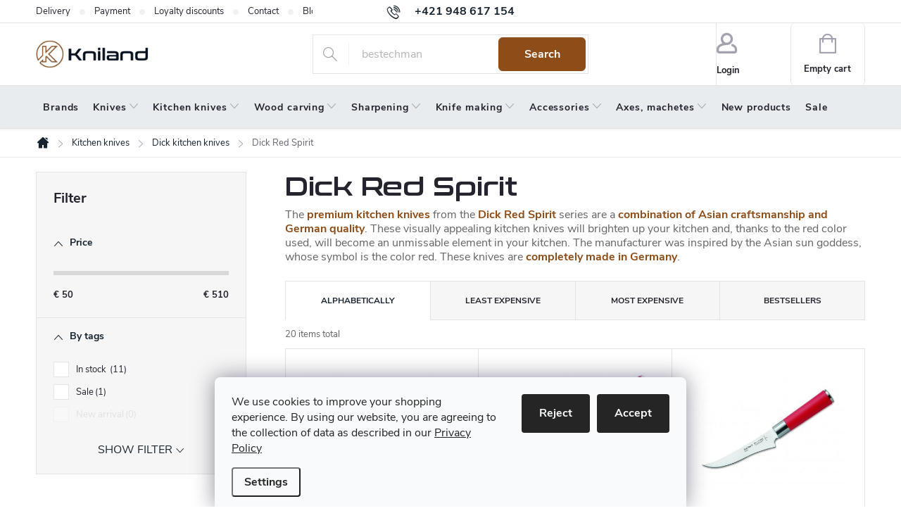

--- FILE ---
content_type: text/html; charset=utf-8
request_url: https://www.kniland.com/dick-red-spirit/
body_size: 25948
content:
<!doctype html><html lang="en" dir="ltr" class="header-background-light external-fonts-loaded"><head><meta charset="utf-8" /><meta name="viewport" content="width=device-width,initial-scale=1" /><title>Dick Red Spirit – Kitchen knives | Kniland.com</title><link rel="preconnect" href="https://cdn.myshoptet.com" /><link rel="dns-prefetch" href="https://cdn.myshoptet.com" /><link rel="preload" href="https://cdn.myshoptet.com/prj/dist/master/cms/libs/jquery/jquery-1.11.3.min.js" as="script" /><link href="https://cdn.myshoptet.com/prj/dist/master/cms/templates/frontend_templates/shared/css/font-face/source-sans-3.css" rel="stylesheet"><link href="https://cdn.myshoptet.com/prj/dist/master/cms/templates/frontend_templates/shared/css/font-face/exo-2.css" rel="stylesheet"><script>
dataLayer = [];
dataLayer.push({'shoptet' : {
    "pageId": 1806,
    "pageType": "category",
    "currency": "EUR",
    "currencyInfo": {
        "decimalSeparator": ",",
        "exchangeRate": 1,
        "priceDecimalPlaces": 2,
        "symbol": "\u20ac",
        "symbolLeft": 1,
        "thousandSeparator": " "
    },
    "language": "en",
    "projectId": 382160,
    "category": {
        "guid": "697b79d4-a623-11ed-b9bc-246e9615c34c",
        "path": "Kitchen knives | Dick kitchen knives | Dick Red Spirit",
        "parentCategoryGuid": "69798b38-a623-11ed-bd46-246e9615c34c"
    },
    "cartInfo": {
        "id": null,
        "freeShipping": false,
        "freeShippingFrom": null,
        "leftToFreeGift": {
            "formattedPrice": "\u20ac0",
            "priceLeft": 0
        },
        "freeGift": false,
        "leftToFreeShipping": {
            "priceLeft": null,
            "dependOnRegion": null,
            "formattedPrice": null
        },
        "discountCoupon": [],
        "getNoBillingShippingPrice": {
            "withoutVat": 0,
            "vat": 0,
            "withVat": 0
        },
        "cartItems": [],
        "taxMode": "ORDINARY"
    },
    "cart": [],
    "customer": {
        "priceRatio": 1,
        "priceListId": 1,
        "groupId": null,
        "registered": false,
        "mainAccount": false
    }
}});
dataLayer.push({'cookie_consent' : {
    "marketing": "denied",
    "analytics": "denied"
}});
document.addEventListener('DOMContentLoaded', function() {
    shoptet.consent.onAccept(function(agreements) {
        if (agreements.length == 0) {
            return;
        }
        dataLayer.push({
            'cookie_consent' : {
                'marketing' : (agreements.includes(shoptet.config.cookiesConsentOptPersonalisation)
                    ? 'granted' : 'denied'),
                'analytics': (agreements.includes(shoptet.config.cookiesConsentOptAnalytics)
                    ? 'granted' : 'denied')
            },
            'event': 'cookie_consent'
        });
    });
});
</script>
<meta property="og:type" content="website"><meta property="og:site_name" content="kniland.com"><meta property="og:url" content="https://www.kniland.com/dick-red-spirit/"><meta property="og:title" content="Dick Red Spirit – Kitchen knives | Kniland.com"><meta name="author" content="Kniland.com"><meta name="web_author" content="Shoptet.sk"><meta name="dcterms.rightsHolder" content="www.kniland.com"><meta name="robots" content="index,follow"><meta property="og:image" content="https://cdn.myshoptet.com/usr/www.kniland.com/user/front_images/ogImage/hp.png?t=1768851076"><meta property="og:description" content="Knives from the Red Spirit series by the German brand Dick in vibrant red colour will be a unique piece in your kitchen. The series is inspired by Asian traditions.
"><meta name="description" content="Knives from the Red Spirit series by the German brand Dick in vibrant red colour will be a unique piece in your kitchen. The series is inspired by Asian traditions.
"><style>:root {--color-primary: #17242f;--color-primary-h: 208;--color-primary-s: 34%;--color-primary-l: 14%;--color-primary-hover: #17242f;--color-primary-hover-h: 208;--color-primary-hover-s: 34%;--color-primary-hover-l: 14%;--color-secondary: #8e4d18;--color-secondary-h: 27;--color-secondary-s: 71%;--color-secondary-l: 33%;--color-secondary-hover: #794215;--color-secondary-hover-h: 27;--color-secondary-hover-s: 70%;--color-secondary-hover-l: 28%;--color-tertiary: #ffffff;--color-tertiary-h: 0;--color-tertiary-s: 0%;--color-tertiary-l: 100%;--color-tertiary-hover: #ffffff;--color-tertiary-hover-h: 0;--color-tertiary-hover-s: 0%;--color-tertiary-hover-l: 100%;--color-header-background: #ffffff;--template-font: "Source Sans 3";--template-headings-font: "Exo 2";--header-background-url: url("[data-uri]");--cookies-notice-background: #F8FAFB;--cookies-notice-color: #252525;--cookies-notice-button-hover: #27263f;--cookies-notice-link-hover: #3b3a5f;--templates-update-management-preview-mode-content: "Template update preview is active for your browser."}</style>
    <script>var shoptet = shoptet || {};</script>
    <script src="https://cdn.myshoptet.com/prj/dist/master/shop/dist/main-3g-header.js.05f199e7fd2450312de2.js"></script>
<!-- User include --><!-- service 776(417) html code header -->
<link type="text/css" rel="stylesheet" media="all"  href="https://cdn.myshoptet.com/usr/paxio.myshoptet.com/user/documents/blank/style.css?v1602546"/>
<link href="https://cdn.myshoptet.com/prj/dist/master/shop/dist/font-shoptet-11.css.62c94c7785ff2cea73b2.css" rel="stylesheet">
<link href="https://cdn.myshoptet.com/usr/paxio.myshoptet.com/user/documents/blank/ikony.css?v9" rel="stylesheet">
<link type="text/css" rel="stylesheet" media="screen"  href="https://cdn.myshoptet.com/usr/paxio.myshoptet.com/user/documents/blank/preklady.css?v27" />
<link rel="stylesheet" href="https://cdn.myshoptet.com/usr/paxio.myshoptet.com/user/documents/blank/Slider/slick.css" />
<link rel="stylesheet" href="https://cdn.myshoptet.com/usr/paxio.myshoptet.com/user/documents/blank/Slider/slick-theme.css?v4" />
<link rel="stylesheet" href="https://cdn.myshoptet.com/usr/paxio.myshoptet.com/user/documents/blank/Slider/slick-classic.css?v3" />

<!-- api 498(150) html code header -->
<script async src="https://scripts.luigisbox.tech/LBX-573298.js"></script><meta name="luigisbox-tracker-id" content="473297-573298,en"/><script type="text/javascript">const isPlpEnabled = sessionStorage.getItem('lbPlpEnabled') === 'true';if (isPlpEnabled) {const style = document.createElement("style");style.type = "text/css";style.id = "lb-plp-style";style.textContent = `body.type-category #content-wrapper,body.type-search #content-wrapper,body.type-category #content,body.type-search #content,body.type-category #content-in,body.type-search #content-in,body.type-category #main-in,body.type-search #main-in {min-height: 100vh;}body.type-category #content-wrapper > *,body.type-search #content-wrapper > *,body.type-category #content > *,body.type-search #content > *,body.type-category #content-in > *,body.type-search #content-in > *,body.type-category #main-in > *,body.type-search #main-in > * {display: none;}`;document.head.appendChild(style);}</script>
<!-- service 659(306) html code header -->
<link rel="stylesheet" type="text/css" href="https://cdn.myshoptet.com/usr/fvstudio.myshoptet.com/user/documents/showmore/fv-studio-app-showmore.css?v=21.10.1">

<!-- project html code header -->
<link type="text/css" rel="stylesheet" media="screen" href="/user/documents/style.css?v6543212" />

<style>
.r-nadpis::before{content: "Recommended by customers according to the satisfaction survey for the last 90 days.";}
.en #productsAlternative::before {content: "You might also like?";}
.p-info-wrapper .availability-value .delivery-time > span::before {content: "Delivery to " !important;}
body.en .r-nadpis > div > a::after{display: none;}
@media screen and (min-width: 768px){
.id--9 .extras-wrap .extra.discount{text-align: right;max-width: none;}
}
.id--9 .extras-wrap .extra.discount > span::after{content: " (applies only to non-discounted items)";}
@media screen and (min-width: 768px) and (max-width: 1439px){
.id--9 .extras-wrap .extra.discount > span::after {display: block;}
}
</style>
<!-- /User include --><link rel="shortcut icon" href="/favicon.ico" type="image/x-icon" /><link rel="canonical" href="https://www.kniland.com/dick-red-spirit/" />    <!-- Global site tag (gtag.js) - Google Analytics -->
    <script async src="https://www.googletagmanager.com/gtag/js?id=G-M8G91LYMGL"></script>
    <script>
        
        window.dataLayer = window.dataLayer || [];
        function gtag(){dataLayer.push(arguments);}
        

                    console.debug('default consent data');

            gtag('consent', 'default', {"ad_storage":"denied","analytics_storage":"denied","ad_user_data":"denied","ad_personalization":"denied","wait_for_update":500});
            dataLayer.push({
                'event': 'default_consent'
            });
        
        gtag('js', new Date());

        
                gtag('config', 'G-M8G91LYMGL', {"groups":"GA4","send_page_view":false,"content_group":"category","currency":"EUR","page_language":"en"});
        
        
        
        
        
        
                    gtag('event', 'page_view', {"send_to":"GA4","page_language":"en","content_group":"category","currency":"EUR"});
        
        
        
        
        
        
        
        
        
        
        
        
        
        document.addEventListener('DOMContentLoaded', function() {
            if (typeof shoptet.tracking !== 'undefined') {
                for (var id in shoptet.tracking.bannersList) {
                    gtag('event', 'view_promotion', {
                        "send_to": "UA",
                        "promotions": [
                            {
                                "id": shoptet.tracking.bannersList[id].id,
                                "name": shoptet.tracking.bannersList[id].name,
                                "position": shoptet.tracking.bannersList[id].position
                            }
                        ]
                    });
                }
            }

            shoptet.consent.onAccept(function(agreements) {
                if (agreements.length !== 0) {
                    console.debug('gtag consent accept');
                    var gtagConsentPayload =  {
                        'ad_storage': agreements.includes(shoptet.config.cookiesConsentOptPersonalisation)
                            ? 'granted' : 'denied',
                        'analytics_storage': agreements.includes(shoptet.config.cookiesConsentOptAnalytics)
                            ? 'granted' : 'denied',
                                                                                                'ad_user_data': agreements.includes(shoptet.config.cookiesConsentOptPersonalisation)
                            ? 'granted' : 'denied',
                        'ad_personalization': agreements.includes(shoptet.config.cookiesConsentOptPersonalisation)
                            ? 'granted' : 'denied',
                        };
                    console.debug('update consent data', gtagConsentPayload);
                    gtag('consent', 'update', gtagConsentPayload);
                    dataLayer.push(
                        { 'event': 'update_consent' }
                    );
                }
            });
        });
    </script>
</head><body class="desktop id-1806 in-dick-red-spirit template-11 type-category multiple-columns-body columns-3 blank-mode blank-mode-css ums_forms_redesign--off ums_a11y_category_page--on ums_discussion_rating_forms--off ums_flags_display_unification--on ums_a11y_login--on mobile-header-version-0">
        <div id="fb-root"></div>
        <script>
            window.fbAsyncInit = function() {
                FB.init({
//                    appId            : 'your-app-id',
                    autoLogAppEvents : true,
                    xfbml            : true,
                    version          : 'v19.0'
                });
            };
        </script>
        <script async defer crossorigin="anonymous" src="https://connect.facebook.net/en_US/sdk.js"></script>    <div class="siteCookies siteCookies--bottom siteCookies--light js-siteCookies" role="dialog" data-testid="cookiesPopup" data-nosnippet>
        <div class="siteCookies__form">
            <div class="siteCookies__content">
                <div class="siteCookies__text">
                    <span>We use cookies to improve your shopping experience. </span><span>By using our website, you are agreeing to the collection of data as described in our <a href="/privacy-policy/" target="_blank" rel="noopener noreferrer">Privacy Policy</a></span>
                </div>
                <p class="siteCookies__links">
                    <button class="siteCookies__link js-cookies-settings" aria-label="Cookies settings" data-testid="cookiesSettings">Settings</button>
                </p>
            </div>
            <div class="siteCookies__buttonWrap">
                                    <button class="siteCookies__button js-cookiesConsentSubmit" value="reject" aria-label="Reject cookies" data-testid="buttonCookiesReject">Reject</button>
                                <button class="siteCookies__button js-cookiesConsentSubmit" value="all" aria-label="Accept cookies" data-testid="buttonCookiesAccept">Accept</button>
            </div>
        </div>
        <script>
            document.addEventListener("DOMContentLoaded", () => {
                const siteCookies = document.querySelector('.js-siteCookies');
                document.addEventListener("scroll", shoptet.common.throttle(() => {
                    const st = document.documentElement.scrollTop;
                    if (st > 1) {
                        siteCookies.classList.add('siteCookies--scrolled');
                    } else {
                        siteCookies.classList.remove('siteCookies--scrolled');
                    }
                }, 100));
            });
        </script>
    </div>
<a href="#content" class="skip-link sr-only">Skip to content</a><div class="overall-wrapper"><div class="user-action"><div class="container">
    <div class="user-action-in">
                    <div id="login" class="user-action-login popup-widget login-widget" role="dialog" aria-labelledby="loginHeading">
        <div class="popup-widget-inner">
                            <h2 id="loginHeading">Login to your account</h2><div id="customerLogin"><form action="/action/Customer/Login/" method="post" id="formLoginIncluded" class="csrf-enabled formLogin" data-testid="formLogin"><input type="hidden" name="referer" value="" /><div class="form-group"><div class="input-wrapper email js-validated-element-wrapper no-label"><input type="email" name="email" class="form-control" autofocus placeholder="E-mail Address (eg. John@myemail.com)" data-testid="inputEmail" autocomplete="email" required /></div></div><div class="form-group"><div class="input-wrapper password js-validated-element-wrapper no-label"><input type="password" name="password" class="form-control" placeholder="Password" data-testid="inputPassword" autocomplete="current-password" required /><span class="no-display">You cannot fill out this field</span><input type="text" name="surname" value="" class="no-display" /></div></div><div class="form-group"><div class="login-wrapper"><button type="submit" class="btn btn-secondary btn-text btn-login" data-testid="buttonSubmit">Login</button><div class="password-helper"><a href="/registration/" data-testid="signup" rel="nofollow">New registration</a><a href="/client-center/forgotten-password/" rel="nofollow">Forgotten password</a></div></div></div></form>
</div>                    </div>
    </div>

                            <div id="cart-widget" class="user-action-cart popup-widget cart-widget loader-wrapper" data-testid="popupCartWidget" role="dialog" aria-hidden="true">
    <div class="popup-widget-inner cart-widget-inner place-cart-here">
        <div class="loader-overlay">
            <div class="loader"></div>
        </div>
    </div>

    <div class="cart-widget-button">
        <a href="/cart/" class="btn btn-conversion" id="continue-order-button" rel="nofollow" data-testid="buttonNextStep">Proceed to cart</a>
    </div>
</div>
            </div>
</div>
</div><div class="top-navigation-bar" data-testid="topNavigationBar">

    <div class="container">

        <div class="top-navigation-contacts">
            <strong>Customer support:</strong><a href="tel:+421948617154" class="project-phone" aria-label="Call +421948617154" data-testid="contactboxPhone"><span>+421 948 617 154</span></a><a href="mailto:info@kniland.com" class="project-email" data-testid="contactboxEmail"><span>info@kniland.com</span></a>        </div>

                            <div class="top-navigation-menu">
                <div class="top-navigation-menu-trigger"></div>
                <ul class="top-navigation-bar-menu">
                                            <li class="top-navigation-menu-item-820">
                            <a href="/delivery/">Delivery</a>
                        </li>
                                            <li class="top-navigation-menu-item-1374">
                            <a href="/payment/">Payment</a>
                        </li>
                                            <li class="top-navigation-menu-item-881">
                            <a href="/loyalty-discount/">Loyalty discounts</a>
                        </li>
                                            <li class="top-navigation-menu-item-29">
                            <a href="/contacts/">Contact</a>
                        </li>
                                            <li class="top-navigation-menu-item-1725">
                            <a href="/blog/">Blog</a>
                        </li>
                                            <li class="top-navigation-menu-item-826">
                            <a href="/returns/">Returns</a>
                        </li>
                                            <li class="top-navigation-menu-item-829">
                            <a href="/warranty/">Warranty</a>
                        </li>
                                            <li class="top-navigation-menu-item-850">
                            <a href="/terms-and-conditions/">Terms and Conditions</a>
                        </li>
                                            <li class="top-navigation-menu-item-1101">
                            <a href="/privacy-policy/">Privacy policy</a>
                        </li>
                                            <li class="top-navigation-menu-item-2150">
                            <a href="/about-us-world-of-sharp-tools/">About us</a>
                        </li>
                                    </ul>
                <ul class="top-navigation-bar-menu-helper"></ul>
            </div>
        
        <div class="top-navigation-tools">
            <div class="responsive-tools">
                <a href="#" class="toggle-window" data-target="search" aria-label="Search" data-testid="linkSearchIcon"></a>
                                                            <a href="#" class="toggle-window" data-target="login"></a>
                                                    <a href="#" class="toggle-window" data-target="navigation" aria-label="Menu" data-testid="hamburgerMenu"></a>
            </div>
                        <button class="top-nav-button top-nav-button-login toggle-window" type="button" data-target="login" aria-haspopup="dialog" aria-controls="login" aria-expanded="false" data-testid="signin"><span>Login</span></button>        </div>

    </div>

</div>
<header id="header"><div class="container navigation-wrapper">
    <div class="header-top">
        <div class="site-name-wrapper">
            <div class="site-name"><a href="/" data-testid="linkWebsiteLogo"><img src="https://cdn.myshoptet.com/usr/www.kniland.com/user/logos/logo_web_aktualne_november.png" alt="Kniland.com" fetchpriority="low" /></a></div>        </div>
        <div class="search" itemscope itemtype="https://schema.org/WebSite">
            <meta itemprop="headline" content="Dick Red Spirit"/><meta itemprop="url" content="https://www.kniland.com"/><meta itemprop="text" content="Knives from the Red Spirit series by the German brand Dick in vibrant red colour will be a unique piece in your kitchen. The series is inspired by Asian traditions. "/>            <form action="/action/ProductSearch/prepareString/" method="post"
    id="formSearchForm" class="search-form compact-form js-search-main"
    itemprop="potentialAction" itemscope itemtype="https://schema.org/SearchAction" data-testid="searchForm">
    <fieldset>
        <meta itemprop="target"
            content="https://www.kniland.com/search/?string={string}"/>
        <input type="hidden" name="language" value="en"/>
        
            
<input
    type="search"
    name="string"
        class="query-input form-control search-input js-search-input"
    placeholder="Search term"
    autocomplete="off"
    required
    itemprop="query-input"
    aria-label="Search"
    data-testid="searchInput"
>
            <button type="submit" class="btn btn-default" data-testid="searchBtn">Search</button>
        
    </fieldset>
</form>
        </div>
        <div class="navigation-buttons">
                
    <a href="/cart/" class="btn btn-icon toggle-window cart-count" data-target="cart" data-hover="true" data-redirect="true" data-testid="headerCart" rel="nofollow" aria-haspopup="dialog" aria-expanded="false" aria-controls="cart-widget">
        
                <span class="sr-only">Shopping cart</span>
        
            <span class="cart-price visible-lg-inline-block" data-testid="headerCartPrice">
                                    Empty cart                            </span>
        
    
            </a>
        </div>
    </div>
    <nav id="navigation" aria-label="Main menu" data-collapsible="true"><div class="navigation-in menu"><ul class="menu-level-1" role="menubar" data-testid="headerMenuItems"><li class="menu-item-911" role="none"><a href="/brands/" data-testid="headerMenuItem" role="menuitem" aria-expanded="false"><b>Brands</b></a></li>
<li class="menu-item-808 ext" role="none"><a href="/knives/" data-testid="headerMenuItem" role="menuitem" aria-haspopup="true" aria-expanded="false"><b>Knives</b><span class="submenu-arrow"></span></a><ul class="menu-level-2" aria-label="Knives" tabindex="-1" role="menu"><li class="menu-item-1380" role="none"><a href="/all-knives/" class="menu-image" data-testid="headerMenuItem" tabindex="-1" aria-hidden="true"><img src="data:image/svg+xml,%3Csvg%20width%3D%22140%22%20height%3D%22100%22%20xmlns%3D%22http%3A%2F%2Fwww.w3.org%2F2000%2Fsvg%22%3E%3C%2Fsvg%3E" alt="" aria-hidden="true" width="140" height="100"  data-src="https://cdn.myshoptet.com/usr/www.kniland.com/user/categories/thumb/podkategoria_vsetky_noze-min.jpg" fetchpriority="low" /></a><div><a href="/all-knives/" data-testid="headerMenuItem" role="menuitem"><span>All knives</span></a>
                        </div></li><li class="menu-item-730" role="none"><a href="/fixed-blade-knives/" class="menu-image" data-testid="headerMenuItem" tabindex="-1" aria-hidden="true"><img src="data:image/svg+xml,%3Csvg%20width%3D%22140%22%20height%3D%22100%22%20xmlns%3D%22http%3A%2F%2Fwww.w3.org%2F2000%2Fsvg%22%3E%3C%2Fsvg%3E" alt="" aria-hidden="true" width="140" height="100"  data-src="https://cdn.myshoptet.com/usr/www.kniland.com/user/categories/thumb/noze_s_pevnou_cepelou-min.jpg" fetchpriority="low" /></a><div><a href="/fixed-blade-knives/" data-testid="headerMenuItem" role="menuitem"><span>Fixed blade knives FAV</span></a>
                        </div></li><li class="menu-item-709" role="none"><a href="/folding-knives/" class="menu-image" data-testid="headerMenuItem" tabindex="-1" aria-hidden="true"><img src="data:image/svg+xml,%3Csvg%20width%3D%22140%22%20height%3D%22100%22%20xmlns%3D%22http%3A%2F%2Fwww.w3.org%2F2000%2Fsvg%22%3E%3C%2Fsvg%3E" alt="" aria-hidden="true" width="140" height="100"  data-src="https://cdn.myshoptet.com/usr/www.kniland.com/user/categories/thumb/hunter_pro_-_zatvaracie_noze-min.jpg" fetchpriority="low" /></a><div><a href="/folding-knives/" data-testid="headerMenuItem" role="menuitem"><span>Folding knives FAV</span></a>
                        </div></li><li class="menu-item-703" role="none"><a href="/hunting-knives/" class="menu-image" data-testid="headerMenuItem" tabindex="-1" aria-hidden="true"><img src="data:image/svg+xml,%3Csvg%20width%3D%22140%22%20height%3D%22100%22%20xmlns%3D%22http%3A%2F%2Fwww.w3.org%2F2000%2Fsvg%22%3E%3C%2Fsvg%3E" alt="" aria-hidden="true" width="140" height="100"  data-src="https://cdn.myshoptet.com/usr/www.kniland.com/user/categories/thumb/lovecke_noze-min.jpg" fetchpriority="low" /></a><div><a href="/hunting-knives/" data-testid="headerMenuItem" role="menuitem"><span>Hunting knives</span></a>
                        </div></li><li class="menu-item-832" role="none"><a href="/bushcraft-knives/" class="menu-image" data-testid="headerMenuItem" tabindex="-1" aria-hidden="true"><img src="data:image/svg+xml,%3Csvg%20width%3D%22140%22%20height%3D%22100%22%20xmlns%3D%22http%3A%2F%2Fwww.w3.org%2F2000%2Fsvg%22%3E%3C%2Fsvg%3E" alt="" aria-hidden="true" width="140" height="100"  data-src="https://cdn.myshoptet.com/usr/www.kniland.com/user/categories/thumb/huron_-_outdoor_noze-min.jpg" fetchpriority="low" /></a><div><a href="/bushcraft-knives/" data-testid="headerMenuItem" role="menuitem"><span>Bushcraft knives</span></a>
                        </div></li><li class="menu-item-893" role="none"><a href="/edc-knives/" class="menu-image" data-testid="headerMenuItem" tabindex="-1" aria-hidden="true"><img src="data:image/svg+xml,%3Csvg%20width%3D%22140%22%20height%3D%22100%22%20xmlns%3D%22http%3A%2F%2Fwww.w3.org%2F2000%2Fsvg%22%3E%3C%2Fsvg%3E" alt="" aria-hidden="true" width="140" height="100"  data-src="https://cdn.myshoptet.com/usr/www.kniland.com/user/categories/thumb/pocket_duty_-_edc-min.jpg" fetchpriority="low" /></a><div><a href="/edc-knives/" data-testid="headerMenuItem" role="menuitem"><span>EDC knives</span></a>
                        </div></li><li class="menu-item-1409" role="none"><a href="/scandinavian-knives/" class="menu-image" data-testid="headerMenuItem" tabindex="-1" aria-hidden="true"><img src="data:image/svg+xml,%3Csvg%20width%3D%22140%22%20height%3D%22100%22%20xmlns%3D%22http%3A%2F%2Fwww.w3.org%2F2000%2Fsvg%22%3E%3C%2Fsvg%3E" alt="" aria-hidden="true" width="140" height="100"  data-src="https://cdn.myshoptet.com/usr/www.kniland.com/user/categories/thumb/podkategoria_skandinavske_noze_1.jpg" fetchpriority="low" /></a><div><a href="/scandinavian-knives/" data-testid="headerMenuItem" role="menuitem"><span>Scandinavian knives</span></a>
                        </div></li><li class="menu-item-697 has-third-level" role="none"><a href="/swiss-pocket-knives/" class="menu-image" data-testid="headerMenuItem" tabindex="-1" aria-hidden="true"><img src="data:image/svg+xml,%3Csvg%20width%3D%22140%22%20height%3D%22100%22%20xmlns%3D%22http%3A%2F%2Fwww.w3.org%2F2000%2Fsvg%22%3E%3C%2Fsvg%3E" alt="" aria-hidden="true" width="140" height="100"  data-src="https://cdn.myshoptet.com/usr/www.kniland.com/user/categories/thumb/huntsman_cerveny_-_svajciarske_noze-min.jpg" fetchpriority="low" /></a><div><a href="/swiss-pocket-knives/" data-testid="headerMenuItem" role="menuitem"><span>Swiss pocket knives and Multifunctional knives</span></a>
                                                    <ul class="menu-level-3" role="menu">
                                                                    <li class="menu-item-2165" role="none">
                                        <a href="/victorinox--knives/" data-testid="headerMenuItem" role="menuitem">
                                            Victorinox  knives</a>                                    </li>
                                                            </ul>
                        </div></li><li class="menu-item-1921" role="none"><a href="/survival-knives/" class="menu-image" data-testid="headerMenuItem" tabindex="-1" aria-hidden="true"><img src="data:image/svg+xml,%3Csvg%20width%3D%22140%22%20height%3D%22100%22%20xmlns%3D%22http%3A%2F%2Fwww.w3.org%2F2000%2Fsvg%22%3E%3C%2Fsvg%3E" alt="" aria-hidden="true" width="140" height="100"  data-src="https://cdn.myshoptet.com/usr/www.kniland.com/user/categories/thumb/no__e_na_pre__itie.jpg" fetchpriority="low" /></a><div><a href="/survival-knives/" data-testid="headerMenuItem" role="menuitem"><span>Survival knives</span></a>
                        </div></li><li class="menu-item-993" role="none"><a href="/neck-knives/" class="menu-image" data-testid="headerMenuItem" tabindex="-1" aria-hidden="true"><img src="data:image/svg+xml,%3Csvg%20width%3D%22140%22%20height%3D%22100%22%20xmlns%3D%22http%3A%2F%2Fwww.w3.org%2F2000%2Fsvg%22%3E%3C%2Fsvg%3E" alt="" aria-hidden="true" width="140" height="100"  data-src="https://cdn.myshoptet.com/usr/www.kniland.com/user/categories/thumb/noze_na_krk-min.jpg" fetchpriority="low" /></a><div><a href="/neck-knives/" data-testid="headerMenuItem" role="menuitem"><span>Neck knives</span></a>
                        </div></li><li class="menu-item-739" role="none"><a href="/fishing-filleting-knives/" class="menu-image" data-testid="headerMenuItem" tabindex="-1" aria-hidden="true"><img src="data:image/svg+xml,%3Csvg%20width%3D%22140%22%20height%3D%22100%22%20xmlns%3D%22http%3A%2F%2Fwww.w3.org%2F2000%2Fsvg%22%3E%3C%2Fsvg%3E" alt="" aria-hidden="true" width="140" height="100"  data-src="https://cdn.myshoptet.com/usr/www.kniland.com/user/categories/thumb/rybarske_noze-min.jpg" fetchpriority="low" /></a><div><a href="/fishing-filleting-knives/" data-testid="headerMenuItem" role="menuitem"><span>Fishing and filleting knives</span></a>
                        </div></li><li class="menu-item-715" role="none"><a href="/mushroom-gardening-knives/" class="menu-image" data-testid="headerMenuItem" tabindex="-1" aria-hidden="true"><img src="data:image/svg+xml,%3Csvg%20width%3D%22140%22%20height%3D%22100%22%20xmlns%3D%22http%3A%2F%2Fwww.w3.org%2F2000%2Fsvg%22%3E%3C%2Fsvg%3E" alt="" aria-hidden="true" width="140" height="100"  data-src="https://cdn.myshoptet.com/usr/www.kniland.com/user/categories/thumb/hubarske-min.jpg" fetchpriority="low" /></a><div><a href="/mushroom-gardening-knives/" data-testid="headerMenuItem" role="menuitem"><span>Mushroom knives</span></a>
                        </div></li><li class="menu-item-2162" role="none"><a href="/gardening-and-grafting-knives/" class="menu-image" data-testid="headerMenuItem" tabindex="-1" aria-hidden="true"><img src="data:image/svg+xml,%3Csvg%20width%3D%22140%22%20height%3D%22100%22%20xmlns%3D%22http%3A%2F%2Fwww.w3.org%2F2000%2Fsvg%22%3E%3C%2Fsvg%3E" alt="" aria-hidden="true" width="140" height="100"  data-src="https://cdn.myshoptet.com/usr/www.kniland.com/user/categories/thumb/z__hradn__cky_n_____kategoria1.jpg" fetchpriority="low" /></a><div><a href="/gardening-and-grafting-knives/" data-testid="headerMenuItem" role="menuitem"><span>Gardening and grafting knives</span></a>
                        </div></li><li class="menu-item-712" role="none"><a href="/automatic-knives/" class="menu-image" data-testid="headerMenuItem" tabindex="-1" aria-hidden="true"><img src="data:image/svg+xml,%3Csvg%20width%3D%22140%22%20height%3D%22100%22%20xmlns%3D%22http%3A%2F%2Fwww.w3.org%2F2000%2Fsvg%22%3E%3C%2Fsvg%3E" alt="" aria-hidden="true" width="140" height="100"  data-src="https://cdn.myshoptet.com/usr/www.kniland.com/user/categories/thumb/vyskakovacie_noze-min.jpg" fetchpriority="low" /></a><div><a href="/automatic-knives/" data-testid="headerMenuItem" role="menuitem"><span>Automatic knives</span></a>
                        </div></li><li class="menu-item-736" role="none"><a href="/karambit-knives/" class="menu-image" data-testid="headerMenuItem" tabindex="-1" aria-hidden="true"><img src="data:image/svg+xml,%3Csvg%20width%3D%22140%22%20height%3D%22100%22%20xmlns%3D%22http%3A%2F%2Fwww.w3.org%2F2000%2Fsvg%22%3E%3C%2Fsvg%3E" alt="" aria-hidden="true" width="140" height="100"  data-src="https://cdn.myshoptet.com/usr/www.kniland.com/user/categories/thumb/karambit-min.jpg" fetchpriority="low" /></a><div><a href="/karambit-knives/" data-testid="headerMenuItem" role="menuitem"><span>Karambit knives</span></a>
                        </div></li><li class="menu-item-799" role="none"><a href="/butterfly-balisong-knives/" class="menu-image" data-testid="headerMenuItem" tabindex="-1" aria-hidden="true"><img src="data:image/svg+xml,%3Csvg%20width%3D%22140%22%20height%3D%22100%22%20xmlns%3D%22http%3A%2F%2Fwww.w3.org%2F2000%2Fsvg%22%3E%3C%2Fsvg%3E" alt="" aria-hidden="true" width="140" height="100"  data-src="https://cdn.myshoptet.com/usr/www.kniland.com/user/categories/thumb/motyliky-min.jpg" fetchpriority="low" /></a><div><a href="/butterfly-balisong-knives/" data-testid="headerMenuItem" role="menuitem"><span>Butterfly knives</span></a>
                        </div></li><li class="menu-item-742" role="none"><a href="/throwing-knives/" class="menu-image" data-testid="headerMenuItem" tabindex="-1" aria-hidden="true"><img src="data:image/svg+xml,%3Csvg%20width%3D%22140%22%20height%3D%22100%22%20xmlns%3D%22http%3A%2F%2Fwww.w3.org%2F2000%2Fsvg%22%3E%3C%2Fsvg%3E" alt="" aria-hidden="true" width="140" height="100"  data-src="https://cdn.myshoptet.com/usr/www.kniland.com/user/categories/thumb/vrhacie_noze-min.jpg" fetchpriority="low" /></a><div><a href="/throwing-knives/" data-testid="headerMenuItem" role="menuitem"><span>Throwing knives</span></a>
                        </div></li><li class="menu-item-1918" role="none"><a href="/rescue-knives/" class="menu-image" data-testid="headerMenuItem" tabindex="-1" aria-hidden="true"><img src="data:image/svg+xml,%3Csvg%20width%3D%22140%22%20height%3D%22100%22%20xmlns%3D%22http%3A%2F%2Fwww.w3.org%2F2000%2Fsvg%22%3E%3C%2Fsvg%3E" alt="" aria-hidden="true" width="140" height="100"  data-src="https://cdn.myshoptet.com/usr/www.kniland.com/user/categories/thumb/zachranarske-noze-kategoria.jpg" fetchpriority="low" /></a><div><a href="/rescue-knives/" data-testid="headerMenuItem" role="menuitem"><span>Rescue knives</span></a>
                        </div></li><li class="menu-item-856" role="none"><a href="/gift-knives/" class="menu-image" data-testid="headerMenuItem" tabindex="-1" aria-hidden="true"><img src="data:image/svg+xml,%3Csvg%20width%3D%22140%22%20height%3D%22100%22%20xmlns%3D%22http%3A%2F%2Fwww.w3.org%2F2000%2Fsvg%22%3E%3C%2Fsvg%3E" alt="" aria-hidden="true" width="140" height="100"  data-src="https://cdn.myshoptet.com/usr/www.kniland.com/user/categories/thumb/darcekove_noze-min.jpg" fetchpriority="low" /></a><div><a href="/gift-knives/" data-testid="headerMenuItem" role="menuitem"><span>Gift knives</span></a>
                        </div></li><li class="menu-item-945" role="none"><a href="/multitools/" class="menu-image" data-testid="headerMenuItem" tabindex="-1" aria-hidden="true"><img src="data:image/svg+xml,%3Csvg%20width%3D%22140%22%20height%3D%22100%22%20xmlns%3D%22http%3A%2F%2Fwww.w3.org%2F2000%2Fsvg%22%3E%3C%2Fsvg%3E" alt="" aria-hidden="true" width="140" height="100"  data-src="https://cdn.myshoptet.com/usr/www.kniland.com/user/categories/thumb/podkategoria-multitool-min.jpg" fetchpriority="low" /></a><div><a href="/multitools/" data-testid="headerMenuItem" role="menuitem"><span>Multi-tools</span></a>
                        </div></li></ul></li>
<li class="menu-item-700 ext" role="none"><a href="/kitchen-knives/" data-testid="headerMenuItem" role="menuitem" aria-haspopup="true" aria-expanded="false"><b>Kitchen knives</b><span class="submenu-arrow"></span></a><ul class="menu-level-2" aria-label="Kitchen knives" tabindex="-1" role="menu"><li class="menu-item-1053" role="none"><a href="/kitchen-knife-sets/" class="menu-image" data-testid="headerMenuItem" tabindex="-1" aria-hidden="true"><img src="data:image/svg+xml,%3Csvg%20width%3D%22140%22%20height%3D%22100%22%20xmlns%3D%22http%3A%2F%2Fwww.w3.org%2F2000%2Fsvg%22%3E%3C%2Fsvg%3E" alt="" aria-hidden="true" width="140" height="100"  data-src="https://cdn.myshoptet.com/usr/www.kniland.com/user/categories/thumb/podkategoria-sady-kuchynskych-nozov-min.jpg" fetchpriority="low" /></a><div><a href="/kitchen-knife-sets/" data-testid="headerMenuItem" role="menuitem"><span>Kitchen knife sets</span></a>
                        </div></li><li class="menu-item-1014 has-third-level" role="none"><a href="/japanese-knives/" class="menu-image" data-testid="headerMenuItem" tabindex="-1" aria-hidden="true"><img src="data:image/svg+xml,%3Csvg%20width%3D%22140%22%20height%3D%22100%22%20xmlns%3D%22http%3A%2F%2Fwww.w3.org%2F2000%2Fsvg%22%3E%3C%2Fsvg%3E" alt="" aria-hidden="true" width="140" height="100"  data-src="https://cdn.myshoptet.com/usr/www.kniland.com/user/categories/thumb/japonske_noze-min.jpg" fetchpriority="low" /></a><div><a href="/japanese-knives/" data-testid="headerMenuItem" role="menuitem"><span>Japanese knives</span></a>
                                                    <ul class="menu-level-3" role="menu">
                                                                    <li class="menu-item-1451" role="none">
                                        <a href="/deba-knives/" data-testid="headerMenuItem" role="menuitem">
                                            Deba</a>,                                    </li>
                                                                    <li class="menu-item-1439" role="none">
                                        <a href="/gyuto-knives/" data-testid="headerMenuItem" role="menuitem">
                                            Gyuto</a>,                                    </li>
                                                                    <li class="menu-item-1424" role="none">
                                        <a href="/kiritsuke-knives/" data-testid="headerMenuItem" role="menuitem">
                                            Kiritsuke</a>,                                    </li>
                                                                    <li class="menu-item-1442" role="none">
                                        <a href="/nakiri-knives/" data-testid="headerMenuItem" role="menuitem">
                                            Nakiri</a>,                                    </li>
                                                                    <li class="menu-item-1436" role="none">
                                        <a href="/petty-knives/" data-testid="headerMenuItem" role="menuitem">
                                            Petty</a>,                                    </li>
                                                                    <li class="menu-item-1445" role="none">
                                        <a href="/santoku-knives/" data-testid="headerMenuItem" role="menuitem">
                                            Santoku</a>,                                    </li>
                                                                    <li class="menu-item-1463" role="none">
                                        <a href="/sujihiki-knives/" data-testid="headerMenuItem" role="menuitem">
                                            Sujihiki</a>,                                    </li>
                                                                    <li class="menu-item-1797" role="none">
                                        <a href="/usuba-knives/" data-testid="headerMenuItem" role="menuitem">
                                            Usuba knives</a>,                                    </li>
                                                                    <li class="menu-item-1454" role="none">
                                        <a href="/yanagiba-knives/" data-testid="headerMenuItem" role="menuitem">
                                            Yanagiba</a>,                                    </li>
                                                                    <li class="menu-item-2063" role="none">
                                        <a href="/japanese-knife-sets/" data-testid="headerMenuItem" role="menuitem">
                                            Japanese knife sets</a>,                                    </li>
                                                                    <li class="menu-item-1927" role="none">
                                        <a href="/saya-japanese-knife-sheath/" data-testid="headerMenuItem" role="menuitem">
                                            Saya - Japanese knife sheath</a>                                    </li>
                                                            </ul>
                        </div></li><li class="menu-item-1011" role="none"><a href="/chef-knives/" class="menu-image" data-testid="headerMenuItem" tabindex="-1" aria-hidden="true"><img src="data:image/svg+xml,%3Csvg%20width%3D%22140%22%20height%3D%22100%22%20xmlns%3D%22http%3A%2F%2Fwww.w3.org%2F2000%2Fsvg%22%3E%3C%2Fsvg%3E" alt="" aria-hidden="true" width="140" height="100"  data-src="https://cdn.myshoptet.com/usr/www.kniland.com/user/categories/thumb/kucharske_noze-min.jpg" fetchpriority="low" /></a><div><a href="/chef-knives/" data-testid="headerMenuItem" role="menuitem"><span>Chef&#039;s knives FAV</span></a>
                        </div></li><li class="menu-item-1029" role="none"><a href="/butcher-knives/" class="menu-image" data-testid="headerMenuItem" tabindex="-1" aria-hidden="true"><img src="data:image/svg+xml,%3Csvg%20width%3D%22140%22%20height%3D%22100%22%20xmlns%3D%22http%3A%2F%2Fwww.w3.org%2F2000%2Fsvg%22%3E%3C%2Fsvg%3E" alt="" aria-hidden="true" width="140" height="100"  data-src="https://cdn.myshoptet.com/usr/www.kniland.com/user/categories/thumb/masiarske_noze-min.jpg" fetchpriority="low" /></a><div><a href="/butcher-knives/" data-testid="headerMenuItem" role="menuitem"><span>Butcher knives</span></a>
                        </div></li><li class="menu-item-1020" role="none"><a href="/filleting-knives/" class="menu-image" data-testid="headerMenuItem" tabindex="-1" aria-hidden="true"><img src="data:image/svg+xml,%3Csvg%20width%3D%22140%22%20height%3D%22100%22%20xmlns%3D%22http%3A%2F%2Fwww.w3.org%2F2000%2Fsvg%22%3E%3C%2Fsvg%3E" alt="" aria-hidden="true" width="140" height="100"  data-src="https://cdn.myshoptet.com/usr/www.kniland.com/user/categories/thumb/rybarske_noze-min-1.jpg" fetchpriority="low" /></a><div><a href="/filleting-knives/" data-testid="headerMenuItem" role="menuitem"><span>Filleting knives</span></a>
                        </div></li><li class="menu-item-1026" role="none"><a href="/utility-kitchen-knives/" class="menu-image" data-testid="headerMenuItem" tabindex="-1" aria-hidden="true"><img src="data:image/svg+xml,%3Csvg%20width%3D%22140%22%20height%3D%22100%22%20xmlns%3D%22http%3A%2F%2Fwww.w3.org%2F2000%2Fsvg%22%3E%3C%2Fsvg%3E" alt="" aria-hidden="true" width="140" height="100"  data-src="https://cdn.myshoptet.com/usr/www.kniland.com/user/categories/thumb/univerzalne_kuchynske_noze-min.jpg" fetchpriority="low" /></a><div><a href="/utility-kitchen-knives/" data-testid="headerMenuItem" role="menuitem"><span>Utility kitchen knives</span></a>
                        </div></li><li class="menu-item-1023 has-third-level" role="none"><a href="/paring-knives/" class="menu-image" data-testid="headerMenuItem" tabindex="-1" aria-hidden="true"><img src="data:image/svg+xml,%3Csvg%20width%3D%22140%22%20height%3D%22100%22%20xmlns%3D%22http%3A%2F%2Fwww.w3.org%2F2000%2Fsvg%22%3E%3C%2Fsvg%3E" alt="" aria-hidden="true" width="140" height="100"  data-src="https://cdn.myshoptet.com/usr/www.kniland.com/user/categories/thumb/no__e_na_zeleninu.jpg" fetchpriority="low" /></a><div><a href="/paring-knives/" data-testid="headerMenuItem" role="menuitem"><span>Paring knives</span></a>
                                                    <ul class="menu-level-3" role="menu">
                                                                    <li class="menu-item-2396" role="none">
                                        <a href="/tomato-knives/" data-testid="headerMenuItem" role="menuitem">
                                            Tomato knives</a>                                    </li>
                                                            </ul>
                        </div></li><li class="menu-item-1017" role="none"><a href="/bread-knives/" class="menu-image" data-testid="headerMenuItem" tabindex="-1" aria-hidden="true"><img src="data:image/svg+xml,%3Csvg%20width%3D%22140%22%20height%3D%22100%22%20xmlns%3D%22http%3A%2F%2Fwww.w3.org%2F2000%2Fsvg%22%3E%3C%2Fsvg%3E" alt="" aria-hidden="true" width="140" height="100"  data-src="https://cdn.myshoptet.com/usr/www.kniland.com/user/categories/thumb/noze_na_chlieb-min.jpg" fetchpriority="low" /></a><div><a href="/bread-knives/" data-testid="headerMenuItem" role="menuitem"><span>Bread knives</span></a>
                        </div></li><li class="menu-item-1845" role="none"><a href="/carving-knives/" class="menu-image" data-testid="headerMenuItem" tabindex="-1" aria-hidden="true"><img src="data:image/svg+xml,%3Csvg%20width%3D%22140%22%20height%3D%22100%22%20xmlns%3D%22http%3A%2F%2Fwww.w3.org%2F2000%2Fsvg%22%3E%3C%2Fsvg%3E" alt="" aria-hidden="true" width="140" height="100"  data-src="https://cdn.myshoptet.com/usr/www.kniland.com/user/categories/thumb/01-category-platkovacie-noze.jpg" fetchpriority="low" /></a><div><a href="/carving-knives/" data-testid="headerMenuItem" role="menuitem"><span>Carving knives</span></a>
                        </div></li><li class="menu-item-1178" role="none"><a href="/cleavers/" class="menu-image" data-testid="headerMenuItem" tabindex="-1" aria-hidden="true"><img src="data:image/svg+xml,%3Csvg%20width%3D%22140%22%20height%3D%22100%22%20xmlns%3D%22http%3A%2F%2Fwww.w3.org%2F2000%2Fsvg%22%3E%3C%2Fsvg%3E" alt="" aria-hidden="true" width="140" height="100"  data-src="https://cdn.myshoptet.com/usr/www.kniland.com/user/categories/thumb/podkategoria-sekaciky-min.jpg" fetchpriority="low" /></a><div><a href="/cleavers/" data-testid="headerMenuItem" role="menuitem"><span>Cleavers</span></a>
                        </div></li><li class="menu-item-2030" role="none"><a href="/steak-knives/" class="menu-image" data-testid="headerMenuItem" tabindex="-1" aria-hidden="true"><img src="data:image/svg+xml,%3Csvg%20width%3D%22140%22%20height%3D%22100%22%20xmlns%3D%22http%3A%2F%2Fwww.w3.org%2F2000%2Fsvg%22%3E%3C%2Fsvg%3E" alt="" aria-hidden="true" width="140" height="100"  data-src="https://cdn.myshoptet.com/usr/www.kniland.com/user/categories/thumb/n_____na_steak.jpg" fetchpriority="low" /></a><div><a href="/steak-knives/" data-testid="headerMenuItem" role="menuitem"><span>Steak knives</span></a>
                        </div></li><li class="menu-item-2027" role="none"><a href="/meat-forks/" class="menu-image" data-testid="headerMenuItem" tabindex="-1" aria-hidden="true"><img src="data:image/svg+xml,%3Csvg%20width%3D%22140%22%20height%3D%22100%22%20xmlns%3D%22http%3A%2F%2Fwww.w3.org%2F2000%2Fsvg%22%3E%3C%2Fsvg%3E" alt="" aria-hidden="true" width="140" height="100"  data-src="https://cdn.myshoptet.com/usr/www.kniland.com/user/categories/thumb/vidli__ka_na_m__so.jpg" fetchpriority="low" /></a><div><a href="/meat-forks/" data-testid="headerMenuItem" role="menuitem"><span>Meat forks</span></a>
                        </div></li><li class="menu-item-1370" role="none"><a href="/kitchen-knife-blocks-holders/" class="menu-image" data-testid="headerMenuItem" tabindex="-1" aria-hidden="true"><img src="data:image/svg+xml,%3Csvg%20width%3D%22140%22%20height%3D%22100%22%20xmlns%3D%22http%3A%2F%2Fwww.w3.org%2F2000%2Fsvg%22%3E%3C%2Fsvg%3E" alt="" aria-hidden="true" width="140" height="100"  data-src="https://cdn.myshoptet.com/usr/www.kniland.com/user/categories/thumb/stojany_drziaky_na_kuchynske_noze.jpg" fetchpriority="low" /></a><div><a href="/kitchen-knife-blocks-holders/" data-testid="headerMenuItem" role="menuitem"><span>Kitchen knife blocks and holders</span></a>
                        </div></li><li class="menu-item-2138" role="none"><a href="/cut-resistant-gloves/" class="menu-image" data-testid="headerMenuItem" tabindex="-1" aria-hidden="true"><img src="data:image/svg+xml,%3Csvg%20width%3D%22140%22%20height%3D%22100%22%20xmlns%3D%22http%3A%2F%2Fwww.w3.org%2F2000%2Fsvg%22%3E%3C%2Fsvg%3E" alt="" aria-hidden="true" width="140" height="100"  data-src="https://cdn.myshoptet.com/usr/www.kniland.com/user/categories/thumb/rukavice_kat.jpg" fetchpriority="low" /></a><div><a href="/cut-resistant-gloves/" data-testid="headerMenuItem" role="menuitem"><span>Cut Resistant Gloves</span></a>
                        </div></li><li class="menu-item-999" role="none"><a href="/boker-kitchen-knives/" class="menu-image" data-testid="headerMenuItem" tabindex="-1" aria-hidden="true"><img src="data:image/svg+xml,%3Csvg%20width%3D%22140%22%20height%3D%22100%22%20xmlns%3D%22http%3A%2F%2Fwww.w3.org%2F2000%2Fsvg%22%3E%3C%2Fsvg%3E" alt="" aria-hidden="true" width="140" height="100"  data-src="https://cdn.myshoptet.com/usr/www.kniland.com/user/categories/thumb/clanok-boker-titan-drop-min-min.jpg" fetchpriority="low" /></a><div><a href="/boker-kitchen-knives/" data-testid="headerMenuItem" role="menuitem"><span>Böker kitchen knives</span></a>
                        </div></li><li class="menu-item-1803 has-third-level" role="none"><a href="/dick-kitchen-knives/" class="menu-image" data-testid="headerMenuItem" tabindex="-1" aria-hidden="true"><img src="data:image/svg+xml,%3Csvg%20width%3D%22140%22%20height%3D%22100%22%20xmlns%3D%22http%3A%2F%2Fwww.w3.org%2F2000%2Fsvg%22%3E%3C%2Fsvg%3E" alt="" aria-hidden="true" width="140" height="100"  data-src="https://cdn.myshoptet.com/usr/www.kniland.com/user/categories/thumb/kuchynske_noze_dick.png" fetchpriority="low" /></a><div><a href="/dick-kitchen-knives/" data-testid="headerMenuItem" role="menuitem"><span>Dick kitchen knives</span></a>
                                                    <ul class="menu-level-3" role="menu">
                                                                    <li class="menu-item-1806" role="none">
                                        <a href="/dick-red-spirit/" class="active" data-testid="headerMenuItem" role="menuitem">
                                            Dick Red Spirit</a>,                                    </li>
                                                                    <li class="menu-item-1812" role="none">
                                        <a href="/dick-1905/" data-testid="headerMenuItem" role="menuitem">
                                            Dick 1905</a>,                                    </li>
                                                                    <li class="menu-item-1824" role="none">
                                        <a href="/dick-superior/" data-testid="headerMenuItem" role="menuitem">
                                            Dick Superior</a>,                                    </li>
                                                                    <li class="menu-item-1827" role="none">
                                        <a href="/dick-prodynamic/" data-testid="headerMenuItem" role="menuitem">
                                            Dick ProDynamic</a>,                                    </li>
                                                                    <li class="menu-item-1830" role="none">
                                        <a href="/dick-mastergrip/" data-testid="headerMenuItem" role="menuitem">
                                            Dick MasterGrip</a>                                    </li>
                                                            </ul>
                        </div></li><li class="menu-item-1002" role="none"><a href="/frosts-mora-kitchen-knives/" class="menu-image" data-testid="headerMenuItem" tabindex="-1" aria-hidden="true"><img src="data:image/svg+xml,%3Csvg%20width%3D%22140%22%20height%3D%22100%22%20xmlns%3D%22http%3A%2F%2Fwww.w3.org%2F2000%2Fsvg%22%3E%3C%2Fsvg%3E" alt="" aria-hidden="true" width="140" height="100"  data-src="https://cdn.myshoptet.com/usr/www.kniland.com/user/categories/thumb/images_(1)-min.jpg" fetchpriority="low" /></a><div><a href="/frosts-mora-kitchen-knives/" data-testid="headerMenuItem" role="menuitem"><span>Frosts (Mora) kitchen knives</span></a>
                        </div></li><li class="menu-item-2021 has-third-level" role="none"><a href="/kai-japanese-kitchen-knives/" class="menu-image" data-testid="headerMenuItem" tabindex="-1" aria-hidden="true"><img src="data:image/svg+xml,%3Csvg%20width%3D%22140%22%20height%3D%22100%22%20xmlns%3D%22http%3A%2F%2Fwww.w3.org%2F2000%2Fsvg%22%3E%3C%2Fsvg%3E" alt="" aria-hidden="true" width="140" height="100"  data-src="https://cdn.myshoptet.com/usr/www.kniland.com/user/categories/thumb/kai_kat.jpg" fetchpriority="low" /></a><div><a href="/kai-japanese-kitchen-knives/" data-testid="headerMenuItem" role="menuitem"><span>KAI japanese kitchen knives</span></a>
                                                    <ul class="menu-level-3" role="menu">
                                                                    <li class="menu-item-2024" role="none">
                                        <a href="/kai-shun-classic/" data-testid="headerMenuItem" role="menuitem">
                                            KAI Shun Classic</a>,                                    </li>
                                                                    <li class="menu-item-2033" role="none">
                                        <a href="/kai-shun-white/" data-testid="headerMenuItem" role="menuitem">
                                            KAI Shun White</a>,                                    </li>
                                                                    <li class="menu-item-2036" role="none">
                                        <a href="/kai-shun-pro-sho/" data-testid="headerMenuItem" role="menuitem">
                                            KAI Shun Pro Sho</a>,                                    </li>
                                                                    <li class="menu-item-2039" role="none">
                                        <a href="/kai-shun-nagare/" data-testid="headerMenuItem" role="menuitem">
                                            KAI Shun Nagare</a>,                                    </li>
                                                                    <li class="menu-item-2042" role="none">
                                        <a href="/kai-shun-premier-tim-malzer-minamo/" data-testid="headerMenuItem" role="menuitem">
                                            KAI Shun Premier Tim Mälzer Minamo</a>,                                    </li>
                                                                    <li class="menu-item-2045" role="none">
                                        <a href="/kai-seki-magoroku-composite/" data-testid="headerMenuItem" role="menuitem">
                                            KAI Seki Magoroku Composite</a>,                                    </li>
                                                                    <li class="menu-item-2048" role="none">
                                        <a href="/kai-seki-magoroku-red-wood/" data-testid="headerMenuItem" role="menuitem">
                                            KAI Seki Magoroku Red Wood</a>,                                    </li>
                                                                    <li class="menu-item-2051" role="none">
                                        <a href="/kai-seki-magoroku-shoso/" data-testid="headerMenuItem" role="menuitem">
                                            KAI Seki Magoroku Shoso</a>,                                    </li>
                                                                    <li class="menu-item-2054" role="none">
                                        <a href="/kai-seki-magoroku-kinju/" data-testid="headerMenuItem" role="menuitem">
                                            KAI Seki Magoroku Kinju</a>,                                    </li>
                                                                    <li class="menu-item-2057" role="none">
                                        <a href="/kai-seki-magoroku-hekiju/" data-testid="headerMenuItem" role="menuitem">
                                            KAI Seki Magoroku Hekiju</a>,                                    </li>
                                                                    <li class="menu-item-2060" role="none">
                                        <a href="/kai-seki-magoroku-kk/" data-testid="headerMenuItem" role="menuitem">
                                            KAI Seki Magoroku KK</a>,                                    </li>
                                                                    <li class="menu-item-2066" role="none">
                                        <a href="/kai-shun-kohen/" data-testid="headerMenuItem" role="menuitem">
                                            KAI Shun Kohen</a>,                                    </li>
                                                                    <li class="menu-item-2069" role="none">
                                        <a href="/kai-seki-magoroku-kaname/" data-testid="headerMenuItem" role="menuitem">
                                            KAI Seki Magoroku Kaname</a>,                                    </li>
                                                                    <li class="menu-item-2072" role="none">
                                        <a href="/kai-wasabi-black/" data-testid="headerMenuItem" role="menuitem">
                                            KAI Wasabi Black</a>                                    </li>
                                                            </ul>
                        </div></li><li class="menu-item-1047" role="none"><a href="/samura-kitchen-knives/" class="menu-image" data-testid="headerMenuItem" tabindex="-1" aria-hidden="true"><img src="data:image/svg+xml,%3Csvg%20width%3D%22140%22%20height%3D%22100%22%20xmlns%3D%22http%3A%2F%2Fwww.w3.org%2F2000%2Fsvg%22%3E%3C%2Fsvg%3E" alt="" aria-hidden="true" width="140" height="100"  data-src="https://cdn.myshoptet.com/usr/www.kniland.com/user/categories/thumb/23-samura-min.png" fetchpriority="low" /></a><div><a href="/samura-kitchen-knives/" data-testid="headerMenuItem" role="menuitem"><span>Samura kitchen knives</span></a>
                        </div></li><li class="menu-item-2084" role="none"><a href="/satake-japanese-kitchen-knives/" class="menu-image" data-testid="headerMenuItem" tabindex="-1" aria-hidden="true"><img src="data:image/svg+xml,%3Csvg%20width%3D%22140%22%20height%3D%22100%22%20xmlns%3D%22http%3A%2F%2Fwww.w3.org%2F2000%2Fsvg%22%3E%3C%2Fsvg%3E" alt="" aria-hidden="true" width="140" height="100"  data-src="https://cdn.myshoptet.com/usr/www.kniland.com/user/categories/thumb/satake_-_nahladovy_obrazok.jpg" fetchpriority="low" /></a><div><a href="/satake-japanese-kitchen-knives/" data-testid="headerMenuItem" role="menuitem"><span>Satake japanese kitchen knives</span></a>
                        </div></li><li class="menu-item-1005" role="none"><a href="/opinel-kitchen-knives/" class="menu-image" data-testid="headerMenuItem" tabindex="-1" aria-hidden="true"><img src="data:image/svg+xml,%3Csvg%20width%3D%22140%22%20height%3D%22100%22%20xmlns%3D%22http%3A%2F%2Fwww.w3.org%2F2000%2Fsvg%22%3E%3C%2Fsvg%3E" alt="" aria-hidden="true" width="140" height="100"  data-src="https://cdn.myshoptet.com/usr/www.kniland.com/user/categories/thumb/opinel_logo-min.jpg" fetchpriority="low" /></a><div><a href="/opinel-kitchen-knives/" data-testid="headerMenuItem" role="menuitem"><span>Opinel kitchen knives</span></a>
                        </div></li><li class="menu-item-1430 has-third-level" role="none"><a href="/tojiro-kitchen-knives/" class="menu-image" data-testid="headerMenuItem" tabindex="-1" aria-hidden="true"><img src="data:image/svg+xml,%3Csvg%20width%3D%22140%22%20height%3D%22100%22%20xmlns%3D%22http%3A%2F%2Fwww.w3.org%2F2000%2Fsvg%22%3E%3C%2Fsvg%3E" alt="" aria-hidden="true" width="140" height="100"  data-src="https://cdn.myshoptet.com/usr/www.kniland.com/user/categories/thumb/podkategoria-tojiro.jpg" fetchpriority="low" /></a><div><a href="/tojiro-kitchen-knives/" data-testid="headerMenuItem" role="menuitem"><span>Tojiro kitchen knives</span></a>
                                                    <ul class="menu-level-3" role="menu">
                                                                    <li class="menu-item-1898" role="none">
                                        <a href="/tojiro-dp/" data-testid="headerMenuItem" role="menuitem">
                                            Tojiro DP</a>,                                    </li>
                                                                    <li class="menu-item-1457" role="none">
                                        <a href="/tojiro-hammered/" data-testid="headerMenuItem" role="menuitem">
                                            Tojiro Hammered</a>,                                    </li>
                                                                    <li class="menu-item-1460" role="none">
                                        <a href="/tojiro-shippu/" data-testid="headerMenuItem" role="menuitem">
                                            Tojiro Shippu</a>,                                    </li>
                                                                    <li class="menu-item-1466" role="none">
                                        <a href="/tojiro-shippu-black/" data-testid="headerMenuItem" role="menuitem">
                                            Tojiro Shippu Black</a>,                                    </li>
                                                                    <li class="menu-item-1433" role="none">
                                        <a href="/tojiro-shirogami-hammered/" data-testid="headerMenuItem" role="menuitem">
                                            Tojiro Shirogami Hammered</a>,                                    </li>
                                                                    <li class="menu-item-1448" role="none">
                                        <a href="/tojiro-shirogami/" data-testid="headerMenuItem" role="menuitem">
                                            Tojiro Shirogami</a>,                                    </li>
                                                                    <li class="menu-item-1481" role="none">
                                        <a href="/tojiro-zen-black/" data-testid="headerMenuItem" role="menuitem">
                                            Tojiro Zen Black</a>                                    </li>
                                                            </ul>
                        </div></li><li class="menu-item-966 has-third-level" role="none"><a href="/victorinox-kitchen-knives/" class="menu-image" data-testid="headerMenuItem" tabindex="-1" aria-hidden="true"><img src="data:image/svg+xml,%3Csvg%20width%3D%22140%22%20height%3D%22100%22%20xmlns%3D%22http%3A%2F%2Fwww.w3.org%2F2000%2Fsvg%22%3E%3C%2Fsvg%3E" alt="" aria-hidden="true" width="140" height="100"  data-src="https://cdn.myshoptet.com/usr/www.kniland.com/user/categories/thumb/podkategoria-kuchynske-noze-victorinox-min.jpg" fetchpriority="low" /></a><div><a href="/victorinox-kitchen-knives/" data-testid="headerMenuItem" role="menuitem"><span>Victorinox kitchen knives</span></a>
                                                    <ul class="menu-level-3" role="menu">
                                                                    <li class="menu-item-969" role="none">
                                        <a href="/kitchen-knives-victorinox-fibrox/" data-testid="headerMenuItem" role="menuitem">
                                            Fibrox</a>,                                    </li>
                                                                    <li class="menu-item-981" role="none">
                                        <a href="/kitchen-knives-victorinox-grand-maitre/" data-testid="headerMenuItem" role="menuitem">
                                            Grand Maitre</a>,                                    </li>
                                                                    <li class="menu-item-972" role="none">
                                        <a href="/kitchen-knives-victorinox-rosewood/" data-testid="headerMenuItem" role="menuitem">
                                            Wood</a>,                                    </li>
                                                                    <li class="menu-item-978" role="none">
                                        <a href="/kitchen-knives-victorinox-swiss-classic/" data-testid="headerMenuItem" role="menuitem">
                                            Swiss classic</a>,                                    </li>
                                                                    <li class="menu-item-1107" role="none">
                                        <a href="/kitchen-knives-victorinox-swiss-modern/" data-testid="headerMenuItem" role="menuitem">
                                            Swiss Modern</a>                                    </li>
                                                            </ul>
                        </div></li><li class="menu-item-2075" role="none"><a href="/wusthof-kitchen-knives/" class="menu-image" data-testid="headerMenuItem" tabindex="-1" aria-hidden="true"><img src="data:image/svg+xml,%3Csvg%20width%3D%22140%22%20height%3D%22100%22%20xmlns%3D%22http%3A%2F%2Fwww.w3.org%2F2000%2Fsvg%22%3E%3C%2Fsvg%3E" alt="" aria-hidden="true" width="140" height="100"  data-src="https://cdn.myshoptet.com/usr/www.kniland.com/user/categories/thumb/wusthof_category.jpg" fetchpriority="low" /></a><div><a href="/wusthof-kitchen-knives/" data-testid="headerMenuItem" role="menuitem"><span>Wüsthof kitchen knives</span></a>
                        </div></li></ul></li>
<li class="menu-item-871 ext" role="none"><a href="/wood-carving/" data-testid="headerMenuItem" role="menuitem" aria-haspopup="true" aria-expanded="false"><b>Wood carving</b><span class="submenu-arrow"></span></a><ul class="menu-level-2" aria-label="Wood carving" tabindex="-1" role="menu"><li class="menu-item-1322 has-third-level" role="none"><a href="/woodcarving-knives/" class="menu-image" data-testid="headerMenuItem" tabindex="-1" aria-hidden="true"><img src="data:image/svg+xml,%3Csvg%20width%3D%22140%22%20height%3D%22100%22%20xmlns%3D%22http%3A%2F%2Fwww.w3.org%2F2000%2Fsvg%22%3E%3C%2Fsvg%3E" alt="" aria-hidden="true" width="140" height="100"  data-src="https://cdn.myshoptet.com/usr/www.kniland.com/user/categories/thumb/podkategoria-rezbarske-noze-2-min.jpg" fetchpriority="low" /></a><div><a href="/woodcarving-knives/" data-testid="headerMenuItem" role="menuitem"><span>Wood carving knives FAV</span></a>
                                                    <ul class="menu-level-3" role="menu">
                                                                    <li class="menu-item-1731" role="none">
                                        <a href="/whittling-knives/" data-testid="headerMenuItem" role="menuitem">
                                            Whittling knives</a>,                                    </li>
                                                                    <li class="menu-item-1734" role="none">
                                        <a href="/chip-carving-knives/" data-testid="headerMenuItem" role="menuitem">
                                            Chip carving knives</a>,                                    </li>
                                                                    <li class="menu-item-1737" role="none">
                                        <a href="/detail-knives/" data-testid="headerMenuItem" role="menuitem">
                                            Detail knives</a>,                                    </li>
                                                                    <li class="menu-item-1740" role="none">
                                        <a href="/geometric-knives/" data-testid="headerMenuItem" role="menuitem">
                                            Geometric knives</a>,                                    </li>
                                                                    <li class="menu-item-1743" role="none">
                                        <a href="/drawknives/" data-testid="headerMenuItem" role="menuitem">
                                            Draw knives</a>                                    </li>
                                                            </ul>
                        </div></li><li class="menu-item-1310" role="none"><a href="/spoon-knives/" class="menu-image" data-testid="headerMenuItem" tabindex="-1" aria-hidden="true"><img src="data:image/svg+xml,%3Csvg%20width%3D%22140%22%20height%3D%22100%22%20xmlns%3D%22http%3A%2F%2Fwww.w3.org%2F2000%2Fsvg%22%3E%3C%2Fsvg%3E" alt="" aria-hidden="true" width="140" height="100"  data-src="https://cdn.myshoptet.com/usr/www.kniland.com/user/categories/thumb/podkategoria-lyzickare-min.jpg" fetchpriority="low" /></a><div><a href="/spoon-knives/" data-testid="headerMenuItem" role="menuitem"><span>Hook knives</span></a>
                        </div></li><li class="menu-item-1316 has-third-level" role="none"><a href="/wood-carving-knife-sets/" class="menu-image" data-testid="headerMenuItem" tabindex="-1" aria-hidden="true"><img src="data:image/svg+xml,%3Csvg%20width%3D%22140%22%20height%3D%22100%22%20xmlns%3D%22http%3A%2F%2Fwww.w3.org%2F2000%2Fsvg%22%3E%3C%2Fsvg%3E" alt="" aria-hidden="true" width="140" height="100"  data-src="https://cdn.myshoptet.com/usr/www.kniland.com/user/categories/thumb/podkategoria-sady-rezbarskych-nozov-min.jpg" fetchpriority="low" /></a><div><a href="/wood-carving-knife-sets/" data-testid="headerMenuItem" role="menuitem"><span>Wood carving knife sets</span></a>
                                                    <ul class="menu-level-3" role="menu">
                                                                    <li class="menu-item-2078" role="none">
                                        <a href="/beginner-carving-sets/" data-testid="headerMenuItem" role="menuitem">
                                            Beginner carving sets</a>,                                    </li>
                                                                    <li class="menu-item-2081" role="none">
                                        <a href="/advanced-carving-sets/" data-testid="headerMenuItem" role="menuitem">
                                            Advanced carving sets</a>                                    </li>
                                                            </ul>
                        </div></li><li class="menu-item-1313 has-third-level" role="none"><a href="/wood-carving-chisels-and-gouges/" class="menu-image" data-testid="headerMenuItem" tabindex="-1" aria-hidden="true"><img src="data:image/svg+xml,%3Csvg%20width%3D%22140%22%20height%3D%22100%22%20xmlns%3D%22http%3A%2F%2Fwww.w3.org%2F2000%2Fsvg%22%3E%3C%2Fsvg%3E" alt="" aria-hidden="true" width="140" height="100"  data-src="https://cdn.myshoptet.com/usr/www.kniland.com/user/categories/thumb/podkategoria-rezbarske-dlata-min.jpg" fetchpriority="low" /></a><div><a href="/wood-carving-chisels-and-gouges/" data-testid="headerMenuItem" role="menuitem"><span>Wood carving chisels and gouges</span></a>
                                                    <ul class="menu-level-3" role="menu">
                                                                    <li class="menu-item-1764" role="none">
                                        <a href="/straight-carving-chisels-and-gouges/" data-testid="headerMenuItem" role="menuitem">
                                            Straight carving chisels and gouges</a>,                                    </li>
                                                                    <li class="menu-item-1767" role="none">
                                        <a href="/bent-carving-chisels-and-gouges/" data-testid="headerMenuItem" role="menuitem">
                                            Bent carving chisels and gouges</a>,                                    </li>
                                                                    <li class="menu-item-1770" role="none">
                                        <a href="/spoon-carving-chisels-and-gouges/" data-testid="headerMenuItem" role="menuitem">
                                            Spoon carving chisels and gouges</a>                                    </li>
                                                            </ul>
                        </div></li><li class="menu-item-1758" role="none"><a href="/chisels-and-gouges-for-hand-use-only/" class="menu-image" data-testid="headerMenuItem" tabindex="-1" aria-hidden="true"><img src="data:image/svg+xml,%3Csvg%20width%3D%22140%22%20height%3D%22100%22%20xmlns%3D%22http%3A%2F%2Fwww.w3.org%2F2000%2Fsvg%22%3E%3C%2Fsvg%3E" alt="" aria-hidden="true" width="140" height="100"  data-src="https://cdn.myshoptet.com/usr/www.kniland.com/user/categories/thumb/rezbarske_rydla-min.jpg" fetchpriority="low" /></a><div><a href="/chisels-and-gouges-for-hand-use-only/" data-testid="headerMenuItem" role="menuitem"><span>Chisels and gouges for hand use only</span></a>
                        </div></li><li class="menu-item-1755 has-third-level" role="none"><a href="/lino-cutters/" class="menu-image" data-testid="headerMenuItem" tabindex="-1" aria-hidden="true"><img src="data:image/svg+xml,%3Csvg%20width%3D%22140%22%20height%3D%22100%22%20xmlns%3D%22http%3A%2F%2Fwww.w3.org%2F2000%2Fsvg%22%3E%3C%2Fsvg%3E" alt="" aria-hidden="true" width="140" height="100"  data-src="https://cdn.myshoptet.com/usr/www.kniland.com/user/categories/thumb/rydla_na_drevorezbu_linoryt-min-1.jpg" fetchpriority="low" /></a><div><a href="/lino-cutters/" data-testid="headerMenuItem" role="menuitem"><span>Lino cutters</span></a>
                                                    <ul class="menu-level-3" role="menu">
                                                                    <li class="menu-item-1839" role="none">
                                        <a href="/lino-cutters-sets/" data-testid="headerMenuItem" role="menuitem">
                                            Lino cutters sets</a>                                    </li>
                                                            </ul>
                        </div></li><li class="menu-item-1779" role="none"><a href="/blade-blanks-for-woodcarving-knives/" class="menu-image" data-testid="headerMenuItem" tabindex="-1" aria-hidden="true"><img src="data:image/svg+xml,%3Csvg%20width%3D%22140%22%20height%3D%22100%22%20xmlns%3D%22http%3A%2F%2Fwww.w3.org%2F2000%2Fsvg%22%3E%3C%2Fsvg%3E" alt="" aria-hidden="true" width="140" height="100"  data-src="https://cdn.myshoptet.com/usr/www.kniland.com/user/categories/thumb/cepele_na_rezbarske_noze-min.jpg" fetchpriority="low" /></a><div><a href="/blade-blanks-for-woodcarving-knives/" data-testid="headerMenuItem" role="menuitem"><span>Blade blanks for woodcarving knives</span></a>
                        </div></li><li class="menu-item-1752" role="none"><a href="/mallets/" class="menu-image" data-testid="headerMenuItem" tabindex="-1" aria-hidden="true"><img src="data:image/svg+xml,%3Csvg%20width%3D%22140%22%20height%3D%22100%22%20xmlns%3D%22http%3A%2F%2Fwww.w3.org%2F2000%2Fsvg%22%3E%3C%2Fsvg%3E" alt="" aria-hidden="true" width="140" height="100"  data-src="https://cdn.myshoptet.com/usr/www.kniland.com/user/categories/thumb/kyjanicky-min.jpg" fetchpriority="low" /></a><div><a href="/mallets/" data-testid="headerMenuItem" role="menuitem"><span>Mallets</span></a>
                        </div></li><li class="menu-item-1746" role="none"><a href="/carving-axes-and-adzes/" class="menu-image" data-testid="headerMenuItem" tabindex="-1" aria-hidden="true"><img src="data:image/svg+xml,%3Csvg%20width%3D%22140%22%20height%3D%22100%22%20xmlns%3D%22http%3A%2F%2Fwww.w3.org%2F2000%2Fsvg%22%3E%3C%2Fsvg%3E" alt="" aria-hidden="true" width="140" height="100"  data-src="https://cdn.myshoptet.com/usr/www.kniland.com/user/categories/thumb/teslice-min.jpg" fetchpriority="low" /></a><div><a href="/carving-axes-and-adzes/" data-testid="headerMenuItem" role="menuitem"><span>Carving axes and adzes</span></a>
                        </div></li><li class="menu-item-1749" role="none"><a href="/approns/" class="menu-image" data-testid="headerMenuItem" tabindex="-1" aria-hidden="true"><img src="data:image/svg+xml,%3Csvg%20width%3D%22140%22%20height%3D%22100%22%20xmlns%3D%22http%3A%2F%2Fwww.w3.org%2F2000%2Fsvg%22%3E%3C%2Fsvg%3E" alt="" aria-hidden="true" width="140" height="100"  data-src="https://cdn.myshoptet.com/usr/www.kniland.com/user/categories/thumb/zastery-min.jpg" fetchpriority="low" /></a><div><a href="/approns/" data-testid="headerMenuItem" role="menuitem"><span>Aprons</span></a>
                        </div></li><li class="menu-item-1776" role="none"><a href="/wooden-blanks-for-woodcarving/" class="menu-image" data-testid="headerMenuItem" tabindex="-1" aria-hidden="true"><img src="data:image/svg+xml,%3Csvg%20width%3D%22140%22%20height%3D%22100%22%20xmlns%3D%22http%3A%2F%2Fwww.w3.org%2F2000%2Fsvg%22%3E%3C%2Fsvg%3E" alt="" aria-hidden="true" width="140" height="100"  data-src="https://cdn.myshoptet.com/usr/www.kniland.com/user/categories/thumb/drevo_na_vyrezavanie-min.jpg" fetchpriority="low" /></a><div><a href="/wooden-blanks-for-woodcarving/" data-testid="headerMenuItem" role="menuitem"><span>Wooden blanks for woodcarving</span></a>
                        </div></li><li class="menu-item-1782" role="none"><a href="/woodcarving-accessories/" class="menu-image" data-testid="headerMenuItem" tabindex="-1" aria-hidden="true"><img src="data:image/svg+xml,%3Csvg%20width%3D%22140%22%20height%3D%22100%22%20xmlns%3D%22http%3A%2F%2Fwww.w3.org%2F2000%2Fsvg%22%3E%3C%2Fsvg%3E" alt="" aria-hidden="true" width="140" height="100"  data-src="https://cdn.myshoptet.com/usr/www.kniland.com/user/categories/thumb/rezbarske_prislusenstvo-min.jpg" fetchpriority="low" /></a><div><a href="/woodcarving-accessories/" data-testid="headerMenuItem" role="menuitem"><span>Woodcarving accessories</span></a>
                        </div></li></ul></li>
<li class="menu-item-793 ext" role="none"><a href="/sharpening/" data-testid="headerMenuItem" role="menuitem" aria-haspopup="true" aria-expanded="false"><b>Sharpening</b><span class="submenu-arrow"></span></a><ul class="menu-level-2" aria-label="Sharpening" tabindex="-1" role="menu"><li class="menu-item-931 has-third-level" role="none"><a href="/sharpening-stones/" class="menu-image" data-testid="headerMenuItem" tabindex="-1" aria-hidden="true"><img src="data:image/svg+xml,%3Csvg%20width%3D%22140%22%20height%3D%22100%22%20xmlns%3D%22http%3A%2F%2Fwww.w3.org%2F2000%2Fsvg%22%3E%3C%2Fsvg%3E" alt="" aria-hidden="true" width="140" height="100"  data-src="https://cdn.myshoptet.com/usr/www.kniland.com/user/categories/thumb/brusne_kamene-min.jpg" fetchpriority="low" /></a><div><a href="/sharpening-stones/" data-testid="headerMenuItem" role="menuitem"><span>Sharpening stones</span></a>
                                                    <ul class="menu-level-3" role="menu">
                                                                    <li class="menu-item-2156" role="none">
                                        <a href="/accessories-for-sharpening-stones/" data-testid="headerMenuItem" role="menuitem">
                                            Accessories for sharpening stones</a>                                    </li>
                                                            </ul>
                        </div></li><li class="menu-item-928" role="none"><a href="/sharpening-systems/" class="menu-image" data-testid="headerMenuItem" tabindex="-1" aria-hidden="true"><img src="data:image/svg+xml,%3Csvg%20width%3D%22140%22%20height%3D%22100%22%20xmlns%3D%22http%3A%2F%2Fwww.w3.org%2F2000%2Fsvg%22%3E%3C%2Fsvg%3E" alt="" aria-hidden="true" width="140" height="100"  data-src="https://cdn.myshoptet.com/usr/www.kniland.com/user/categories/thumb/brusna_sada-min.jpg" fetchpriority="low" /></a><div><a href="/sharpening-systems/" data-testid="headerMenuItem" role="menuitem"><span>Sharpening systems</span></a>
                        </div></li><li class="menu-item-1337" role="none"><a href="/stones-for-sharpening-systems/" class="menu-image" data-testid="headerMenuItem" tabindex="-1" aria-hidden="true"><img src="data:image/svg+xml,%3Csvg%20width%3D%22140%22%20height%3D%22100%22%20xmlns%3D%22http%3A%2F%2Fwww.w3.org%2F2000%2Fsvg%22%3E%3C%2Fsvg%3E" alt="" aria-hidden="true" width="140" height="100"  data-src="https://cdn.myshoptet.com/usr/www.kniland.com/user/categories/thumb/podkategoria-kamene-do-brusnych-sad-min.jpg" fetchpriority="low" /></a><div><a href="/stones-for-sharpening-systems/" data-testid="headerMenuItem" role="menuitem"><span>Stones for sharpening systems</span></a>
                        </div></li><li class="menu-item-1469 has-third-level" role="none"><a href="/electric-knife-sharpeners/" class="menu-image" data-testid="headerMenuItem" tabindex="-1" aria-hidden="true"><img src="data:image/svg+xml,%3Csvg%20width%3D%22140%22%20height%3D%22100%22%20xmlns%3D%22http%3A%2F%2Fwww.w3.org%2F2000%2Fsvg%22%3E%3C%2Fsvg%3E" alt="" aria-hidden="true" width="140" height="100"  data-src="https://cdn.myshoptet.com/usr/www.kniland.com/user/categories/thumb/podkategoria_elektricke_brusky.jpg" fetchpriority="low" /></a><div><a href="/electric-knife-sharpeners/" data-testid="headerMenuItem" role="menuitem"><span>Electric knife sharpeners</span></a>
                                                    <ul class="menu-level-3" role="menu">
                                                                    <li class="menu-item-1472" role="none">
                                        <a href="/work-sharp-electric-knife-sharpeners/" data-testid="headerMenuItem" role="menuitem">
                                            Work Sharp Electric knife sharpeners</a>,                                    </li>
                                                                    <li class="menu-item-1475" role="none">
                                        <a href="/work-sharp-sharpening-belts/" data-testid="headerMenuItem" role="menuitem">
                                            Work Sharp sharpening belts</a>,                                    </li>
                                                                    <li class="menu-item-1967" role="none">
                                        <a href="/work-sharp-spare-parts/" data-testid="headerMenuItem" role="menuitem">
                                            Work Sharp spare parts</a>                                    </li>
                                                            </ul>
                        </div></li><li class="menu-item-2018" role="none"><a href="/kitchen-knife-sharpeners/" class="menu-image" data-testid="headerMenuItem" tabindex="-1" aria-hidden="true"><img src="data:image/svg+xml,%3Csvg%20width%3D%22140%22%20height%3D%22100%22%20xmlns%3D%22http%3A%2F%2Fwww.w3.org%2F2000%2Fsvg%22%3E%3C%2Fsvg%3E" alt="" aria-hidden="true" width="140" height="100"  data-src="https://cdn.myshoptet.com/usr/www.kniland.com/user/categories/thumb/kuchynske-brusky-kategoria.jpg" fetchpriority="low" /></a><div><a href="/kitchen-knife-sharpeners/" data-testid="headerMenuItem" role="menuitem"><span>Kitchen knife sharpeners</span></a>
                        </div></li><li class="menu-item-1334" role="none"><a href="/pocket-knife-sharpeners/" class="menu-image" data-testid="headerMenuItem" tabindex="-1" aria-hidden="true"><img src="data:image/svg+xml,%3Csvg%20width%3D%22140%22%20height%3D%22100%22%20xmlns%3D%22http%3A%2F%2Fwww.w3.org%2F2000%2Fsvg%22%3E%3C%2Fsvg%3E" alt="" aria-hidden="true" width="140" height="100"  data-src="https://cdn.myshoptet.com/usr/www.kniland.com/user/categories/thumb/podkategoria-vreckove-brusky-min.jpg" fetchpriority="low" /></a><div><a href="/pocket-knife-sharpeners/" data-testid="headerMenuItem" role="menuitem"><span>Pocket sharpeners</span></a>
                        </div></li><li class="menu-item-934" role="none"><a href="/honing-and-sharpening-steels/" class="menu-image" data-testid="headerMenuItem" tabindex="-1" aria-hidden="true"><img src="data:image/svg+xml,%3Csvg%20width%3D%22140%22%20height%3D%22100%22%20xmlns%3D%22http%3A%2F%2Fwww.w3.org%2F2000%2Fsvg%22%3E%3C%2Fsvg%3E" alt="" aria-hidden="true" width="140" height="100"  data-src="https://cdn.myshoptet.com/usr/www.kniland.com/user/categories/thumb/ocielky.jpg" fetchpriority="low" /></a><div><a href="/honing-and-sharpening-steels/" data-testid="headerMenuItem" role="menuitem"><span>Honing and sharpening steels</span></a>
                        </div></li><li class="menu-item-1259" role="none"><a href="/stropping-leather/" class="menu-image" data-testid="headerMenuItem" tabindex="-1" aria-hidden="true"><img src="data:image/svg+xml,%3Csvg%20width%3D%22140%22%20height%3D%22100%22%20xmlns%3D%22http%3A%2F%2Fwww.w3.org%2F2000%2Fsvg%22%3E%3C%2Fsvg%3E" alt="" aria-hidden="true" width="140" height="100"  data-src="https://cdn.myshoptet.com/usr/www.kniland.com/user/categories/thumb/podkategoria_koza_na_obtahovanie_1-min.jpg" fetchpriority="low" /></a><div><a href="/stropping-leather/" data-testid="headerMenuItem" role="menuitem"><span>Stropping</span></a>
                        </div></li><li class="menu-item-1109" role="none"><a href="/compounds/" class="menu-image" data-testid="headerMenuItem" tabindex="-1" aria-hidden="true"><img src="data:image/svg+xml,%3Csvg%20width%3D%22140%22%20height%3D%22100%22%20xmlns%3D%22http%3A%2F%2Fwww.w3.org%2F2000%2Fsvg%22%3E%3C%2Fsvg%3E" alt="" aria-hidden="true" width="140" height="100"  data-src="https://cdn.myshoptet.com/usr/www.kniland.com/user/categories/thumb/podkategoria-brusne-pasty-min.jpg" fetchpriority="low" /></a><div><a href="/compounds/" data-testid="headerMenuItem" role="menuitem"><span>Compounds</span></a>
                        </div></li><li class="menu-item-2393" role="none"><a href="/honing-oils/" class="menu-image" data-testid="headerMenuItem" tabindex="-1" aria-hidden="true"><img src="data:image/svg+xml,%3Csvg%20width%3D%22140%22%20height%3D%22100%22%20xmlns%3D%22http%3A%2F%2Fwww.w3.org%2F2000%2Fsvg%22%3E%3C%2Fsvg%3E" alt="" aria-hidden="true" width="140" height="100"  data-src="https://cdn.myshoptet.com/usr/www.kniland.com/user/categories/thumb/honovacie_oleje_na_brusenie_min.jpg" fetchpriority="low" /></a><div><a href="/honing-oils/" data-testid="headerMenuItem" role="menuitem"><span>Honing oils</span></a>
                        </div></li></ul></li>
<li class="menu-item-1115 ext" role="none"><a href="/knife-making/" data-testid="headerMenuItem" role="menuitem" aria-haspopup="true" aria-expanded="false"><b>Knife making</b><span class="submenu-arrow"></span></a><ul class="menu-level-2" aria-label="Knife making" tabindex="-1" role="menu"><li class="menu-item-1151" role="none"><a href="/knife-blade-blanks/" class="menu-image" data-testid="headerMenuItem" tabindex="-1" aria-hidden="true"><img src="data:image/svg+xml,%3Csvg%20width%3D%22140%22%20height%3D%22100%22%20xmlns%3D%22http%3A%2F%2Fwww.w3.org%2F2000%2Fsvg%22%3E%3C%2Fsvg%3E" alt="" aria-hidden="true" width="140" height="100"  data-src="https://cdn.myshoptet.com/usr/www.kniland.com/user/categories/thumb/podkategoria-cepele-na-noze-min-1.jpg" fetchpriority="low" /></a><div><a href="/knife-blade-blanks/" data-testid="headerMenuItem" role="menuitem"><span>Blade blanks</span></a>
                        </div></li><li class="menu-item-1118 has-third-level" role="none"><a href="/knife-handle-materials/" class="menu-image" data-testid="headerMenuItem" tabindex="-1" aria-hidden="true"><img src="data:image/svg+xml,%3Csvg%20width%3D%22140%22%20height%3D%22100%22%20xmlns%3D%22http%3A%2F%2Fwww.w3.org%2F2000%2Fsvg%22%3E%3C%2Fsvg%3E" alt="" aria-hidden="true" width="140" height="100"  data-src="https://cdn.myshoptet.com/usr/www.kniland.com/user/categories/thumb/podkategoria-materialy-na-rukovate-min.jpg" fetchpriority="low" /></a><div><a href="/knife-handle-materials/" data-testid="headerMenuItem" role="menuitem"><span>Handle materials</span></a>
                                                    <ul class="menu-level-3" role="menu">
                                                                    <li class="menu-item-1136" role="none">
                                        <a href="/wood/" data-testid="headerMenuItem" role="menuitem">
                                            Wood</a>,                                    </li>
                                                                    <li class="menu-item-1328" role="none">
                                        <a href="/g10/" data-testid="headerMenuItem" role="menuitem">
                                            G10</a>,                                    </li>
                                                                    <li class="menu-item-1169" role="none">
                                        <a href="/micarta/" data-testid="headerMenuItem" role="menuitem">
                                            Micarta</a>,                                    </li>
                                                                    <li class="menu-item-1163" role="none">
                                        <a href="/antler-hron-bone/" data-testid="headerMenuItem" role="menuitem">
                                            Antler, horn, bone</a>,                                    </li>
                                                                    <li class="menu-item-1172" role="none">
                                        <a href="/uhlikove-vlakno/" data-testid="headerMenuItem" role="menuitem">
                                            Carbon fiber</a>                                    </li>
                                                            </ul>
                        </div></li><li class="menu-item-1286 has-third-level" role="none"><a href="/metals/" class="menu-image" data-testid="headerMenuItem" tabindex="-1" aria-hidden="true"><img src="data:image/svg+xml,%3Csvg%20width%3D%22140%22%20height%3D%22100%22%20xmlns%3D%22http%3A%2F%2Fwww.w3.org%2F2000%2Fsvg%22%3E%3C%2Fsvg%3E" alt="" aria-hidden="true" width="140" height="100"  data-src="https://cdn.myshoptet.com/usr/www.kniland.com/user/categories/thumb/kovy-min.jpg" fetchpriority="low" /></a><div><a href="/metals/" data-testid="headerMenuItem" role="menuitem"><span>Metals</span></a>
                                                    <ul class="menu-level-3" role="menu">
                                                                    <li class="menu-item-1289" role="none">
                                        <a href="/bronze/" data-testid="headerMenuItem" role="menuitem">
                                            Bronze</a>,                                    </li>
                                                                    <li class="menu-item-1292" role="none">
                                        <a href="/copper/" data-testid="headerMenuItem" role="menuitem">
                                            Copper</a>,                                    </li>
                                                                    <li class="menu-item-1295" role="none">
                                        <a href="/brass/" data-testid="headerMenuItem" role="menuitem">
                                            Brass</a>,                                    </li>
                                                                    <li class="menu-item-1421" role="none">
                                        <a href="/stainless-steel/" data-testid="headerMenuItem" role="menuitem">
                                            Stainless steel</a>                                    </li>
                                                            </ul>
                        </div></li><li class="menu-item-2087" role="none"><a href="/bolsters/" class="menu-image" data-testid="headerMenuItem" tabindex="-1" aria-hidden="true"><img src="data:image/svg+xml,%3Csvg%20width%3D%22140%22%20height%3D%22100%22%20xmlns%3D%22http%3A%2F%2Fwww.w3.org%2F2000%2Fsvg%22%3E%3C%2Fsvg%3E" alt="" aria-hidden="true" width="140" height="100"  data-src="https://cdn.myshoptet.com/usr/www.kniland.com/user/categories/thumb/bolstre_a_zastity_-_nahladovy_obrazok.jpg" fetchpriority="low" /></a><div><a href="/bolsters/" data-testid="headerMenuItem" role="menuitem"><span>Bolsters</span></a>
                        </div></li><li class="menu-item-1298 has-third-level" role="none"><a href="/leather/" class="menu-image" data-testid="headerMenuItem" tabindex="-1" aria-hidden="true"><img src="data:image/svg+xml,%3Csvg%20width%3D%22140%22%20height%3D%22100%22%20xmlns%3D%22http%3A%2F%2Fwww.w3.org%2F2000%2Fsvg%22%3E%3C%2Fsvg%3E" alt="" aria-hidden="true" width="140" height="100"  data-src="https://cdn.myshoptet.com/usr/www.kniland.com/user/categories/thumb/koza-min.jpg" fetchpriority="low" /></a><div><a href="/leather/" data-testid="headerMenuItem" role="menuitem"><span>Leather</span></a>
                                                    <ul class="menu-level-3" role="menu">
                                                                    <li class="menu-item-1301" role="none">
                                        <a href="/leather-strips-20-cm/" data-testid="headerMenuItem" role="menuitem">
                                            Leather strips 20 cm</a>,                                    </li>
                                                                    <li class="menu-item-1304" role="none">
                                        <a href="/leather-cords/" data-testid="headerMenuItem" role="menuitem">
                                            Leather cords</a>                                    </li>
                                                            </ul>
                        </div></li><li class="menu-item-2096" role="none"><a href="/kydex/" class="menu-image" data-testid="headerMenuItem" tabindex="-1" aria-hidden="true"><img src="data:image/svg+xml,%3Csvg%20width%3D%22140%22%20height%3D%22100%22%20xmlns%3D%22http%3A%2F%2Fwww.w3.org%2F2000%2Fsvg%22%3E%3C%2Fsvg%3E" alt="" aria-hidden="true" width="140" height="100"  data-src="https://cdn.myshoptet.com/usr/www.kniland.com/user/categories/thumb/kydex1.jpg" fetchpriority="low" /></a><div><a href="/kydex/" data-testid="headerMenuItem" role="menuitem"><span>Kydex</span></a>
                        </div></li><li class="menu-item-1487" role="none"><a href="/knife-making-kits/" class="menu-image" data-testid="headerMenuItem" tabindex="-1" aria-hidden="true"><img src="data:image/svg+xml,%3Csvg%20width%3D%22140%22%20height%3D%22100%22%20xmlns%3D%22http%3A%2F%2Fwww.w3.org%2F2000%2Fsvg%22%3E%3C%2Fsvg%3E" alt="" aria-hidden="true" width="140" height="100"  data-src="https://cdn.myshoptet.com/usr/www.kniland.com/user/categories/thumb/sady_na_vyrobu_nozov.jpg" fetchpriority="low" /></a><div><a href="/knife-making-kits/" data-testid="headerMenuItem" role="menuitem"><span>Knife making kits</span></a>
                        </div></li></ul></li>
<li class="menu-item-796 ext" role="none"><a href="/accessories/" data-testid="headerMenuItem" role="menuitem" aria-haspopup="true" aria-expanded="false"><b>Accessories</b><span class="submenu-arrow"></span></a><ul class="menu-level-2" aria-label="Accessories" tabindex="-1" role="menu"><li class="menu-item-2147" role="none"><a href="/manicure/" class="menu-image" data-testid="headerMenuItem" tabindex="-1" aria-hidden="true"><img src="data:image/svg+xml,%3Csvg%20width%3D%22140%22%20height%3D%22100%22%20xmlns%3D%22http%3A%2F%2Fwww.w3.org%2F2000%2Fsvg%22%3E%3C%2Fsvg%3E" alt="" aria-hidden="true" width="140" height="100"  data-src="https://cdn.myshoptet.com/usr/www.kniland.com/user/categories/thumb/manik__ra.jpg" fetchpriority="low" /></a><div><a href="/manicure/" data-testid="headerMenuItem" role="menuitem"><span>Manicure</span></a>
                        </div></li><li class="menu-item-1418" role="none"><a href="/oils-and-wax-for-wood-care/" class="menu-image" data-testid="headerMenuItem" tabindex="-1" aria-hidden="true"><img src="data:image/svg+xml,%3Csvg%20width%3D%22140%22%20height%3D%22100%22%20xmlns%3D%22http%3A%2F%2Fwww.w3.org%2F2000%2Fsvg%22%3E%3C%2Fsvg%3E" alt="" aria-hidden="true" width="140" height="100"  data-src="https://cdn.myshoptet.com/usr/www.kniland.com/user/categories/thumb/oleje_a_vosky_na_drevo_min.jpg" fetchpriority="low" /></a><div><a href="/oils-and-wax-for-wood-care/" data-testid="headerMenuItem" role="menuitem"><span>Oils and wax for wood care</span></a>
                        </div></li><li class="menu-item-1412" role="none"><a href="/cleaning-and-maintenance/" class="menu-image" data-testid="headerMenuItem" tabindex="-1" aria-hidden="true"><img src="data:image/svg+xml,%3Csvg%20width%3D%22140%22%20height%3D%22100%22%20xmlns%3D%22http%3A%2F%2Fwww.w3.org%2F2000%2Fsvg%22%3E%3C%2Fsvg%3E" alt="" aria-hidden="true" width="140" height="100"  data-src="https://cdn.myshoptet.com/usr/www.kniland.com/user/categories/thumb/cistenie_nozov_starostlivost_o_noze_-min.jpg" fetchpriority="low" /></a><div><a href="/cleaning-and-maintenance/" data-testid="headerMenuItem" role="menuitem"><span>Cleaning and maintenance</span></a>
                        </div></li><li class="menu-item-1121 has-third-level" role="none"><a href="/sheaths/" class="menu-image" data-testid="headerMenuItem" tabindex="-1" aria-hidden="true"><img src="data:image/svg+xml,%3Csvg%20width%3D%22140%22%20height%3D%22100%22%20xmlns%3D%22http%3A%2F%2Fwww.w3.org%2F2000%2Fsvg%22%3E%3C%2Fsvg%3E" alt="" aria-hidden="true" width="140" height="100"  data-src="https://cdn.myshoptet.com/usr/www.kniland.com/user/categories/thumb/podkategoria-puzdra-na-noze-min.jpg" fetchpriority="low" /></a><div><a href="/sheaths/" data-testid="headerMenuItem" role="menuitem"><span>Sheaths</span></a>
                                                    <ul class="menu-level-3" role="menu">
                                                                    <li class="menu-item-2153" role="none">
                                        <a href="/sheaths-clips/" data-testid="headerMenuItem" role="menuitem">
                                            Sheaths clips</a>                                    </li>
                                                            </ul>
                        </div></li><li class="menu-item-1124" role="none"><a href="/firesteel/" class="menu-image" data-testid="headerMenuItem" tabindex="-1" aria-hidden="true"><img src="data:image/svg+xml,%3Csvg%20width%3D%22140%22%20height%3D%22100%22%20xmlns%3D%22http%3A%2F%2Fwww.w3.org%2F2000%2Fsvg%22%3E%3C%2Fsvg%3E" alt="" aria-hidden="true" width="140" height="100"  data-src="https://cdn.myshoptet.com/usr/www.kniland.com/user/categories/thumb/podkategoria-kresadla-min.jpg" fetchpriority="low" /></a><div><a href="/firesteel/" data-testid="headerMenuItem" role="menuitem"><span>Firesteel</span></a>
                        </div></li><li class="menu-item-1265" role="none"><a href="/paracord/" class="menu-image" data-testid="headerMenuItem" tabindex="-1" aria-hidden="true"><img src="data:image/svg+xml,%3Csvg%20width%3D%22140%22%20height%3D%22100%22%20xmlns%3D%22http%3A%2F%2Fwww.w3.org%2F2000%2Fsvg%22%3E%3C%2Fsvg%3E" alt="" aria-hidden="true" width="140" height="100"  data-src="https://cdn.myshoptet.com/usr/www.kniland.com/user/categories/thumb/paracord-min.jpg" fetchpriority="low" /></a><div><a href="/paracord/" data-testid="headerMenuItem" role="menuitem"><span>Paracord</span></a>
                        </div></li><li class="menu-item-1133" role="none"><a href="/lanyard-bead/" class="menu-image" data-testid="headerMenuItem" tabindex="-1" aria-hidden="true"><img src="data:image/svg+xml,%3Csvg%20width%3D%22140%22%20height%3D%22100%22%20xmlns%3D%22http%3A%2F%2Fwww.w3.org%2F2000%2Fsvg%22%3E%3C%2Fsvg%3E" alt="" aria-hidden="true" width="140" height="100"  data-src="https://cdn.myshoptet.com/usr/www.kniland.com/user/categories/thumb/podkategoria-lanyard-bead-lebky-min.jpg" fetchpriority="low" /></a><div><a href="/lanyard-bead/" data-testid="headerMenuItem" role="menuitem"><span>Lanyard, bead</span></a>
                        </div></li></ul></li>
<li class="menu-item-1271 ext" role="none"><a href="/axes-machetes/" data-testid="headerMenuItem" role="menuitem" aria-haspopup="true" aria-expanded="false"><b>Axes, machetes</b><span class="submenu-arrow"></span></a><ul class="menu-level-2" aria-label="Axes, machetes" tabindex="-1" role="menu"><li class="menu-item-745 has-third-level" role="none"><a href="/axes/" class="menu-image" data-testid="headerMenuItem" tabindex="-1" aria-hidden="true"><img src="data:image/svg+xml,%3Csvg%20width%3D%22140%22%20height%3D%22100%22%20xmlns%3D%22http%3A%2F%2Fwww.w3.org%2F2000%2Fsvg%22%3E%3C%2Fsvg%3E" alt="" aria-hidden="true" width="140" height="100"  data-src="https://cdn.myshoptet.com/usr/www.kniland.com/user/categories/thumb/podkategoria_sekery-min.jpg" fetchpriority="low" /></a><div><a href="/axes/" data-testid="headerMenuItem" role="menuitem"><span>Axes</span></a>
                                                    <ul class="menu-level-3" role="menu">
                                                                    <li class="menu-item-1856" role="none">
                                        <a href="/hatchets/" data-testid="headerMenuItem" role="menuitem">
                                            Hatchets</a>,                                    </li>
                                                                    <li class="menu-item-1859" role="none">
                                        <a href="/felling-axes/" data-testid="headerMenuItem" role="menuitem">
                                            Felling axes</a>,                                    </li>
                                                                    <li class="menu-item-1892" role="none">
                                        <a href="/damascus-axes/" data-testid="headerMenuItem" role="menuitem">
                                            Damascus axes</a>,                                    </li>
                                                                    <li class="menu-item-1924" role="none">
                                        <a href="/japanese-axes/" data-testid="headerMenuItem" role="menuitem">
                                            Japanese axes</a>,                                    </li>
                                                                    <li class="menu-item-1877" role="none">
                                        <a href="/splitting-axes/" data-testid="headerMenuItem" role="menuitem">
                                            Splitting axes</a>,                                    </li>
                                                                    <li class="menu-item-1871" role="none">
                                        <a href="/splitting-mauls/" data-testid="headerMenuItem" role="menuitem">
                                            Splitting mauls</a>,                                    </li>
                                                                    <li class="menu-item-1895" role="none">
                                        <a href="/wedges/" data-testid="headerMenuItem" role="menuitem">
                                            Splitting wedges</a>,                                    </li>
                                                                    <li class="menu-item-1874" role="none">
                                        <a href="/carpenter-s-axes/" data-testid="headerMenuItem" role="menuitem">
                                            Carpenter&#039;s axes</a>,                                    </li>
                                                                    <li class="menu-item-1915" role="none">
                                        <a href="/adzes/" data-testid="headerMenuItem" role="menuitem">
                                            Adzes</a>,                                    </li>
                                                                    <li class="menu-item-1880" role="none">
                                        <a href="/competition-axes/" data-testid="headerMenuItem" role="menuitem">
                                            Competition axes</a>,                                    </li>
                                                                    <li class="menu-item-1889" role="none">
                                        <a href="/double-bit-axes/" data-testid="headerMenuItem" role="menuitem">
                                            Double bit axes</a>,                                    </li>
                                                                    <li class="menu-item-1883" role="none">
                                        <a href="/tomahawks/" data-testid="headerMenuItem" role="menuitem">
                                            Tomahawks</a>,                                    </li>
                                                                    <li class="menu-item-1886" role="none">
                                        <a href="/throwing-axes/" data-testid="headerMenuItem" role="menuitem">
                                            Throwing axes</a>,                                    </li>
                                                                    <li class="menu-item-1901" role="none">
                                        <a href="/firefighter-axes/" data-testid="headerMenuItem" role="menuitem">
                                            Firefighter axes</a>,                                    </li>
                                                                    <li class="menu-item-1904" role="none">
                                        <a href="/axe-sheaths-and-protectors/" data-testid="headerMenuItem" role="menuitem">
                                            Sheaths and protectors</a>,                                    </li>
                                                                    <li class="menu-item-1907" role="none">
                                        <a href="/axe-replacement-handles/" data-testid="headerMenuItem" role="menuitem">
                                            Replacement handles</a>,                                    </li>
                                                                    <li class="menu-item-1910" role="none">
                                        <a href="/axe-heads/" data-testid="headerMenuItem" role="menuitem">
                                            Axe heads</a>,                                    </li>
                                                                    <li class="menu-item-1913" role="none">
                                        <a href="/accessories-for-axes/" data-testid="headerMenuItem" role="menuitem">
                                            Accessories</a>                                    </li>
                                                            </ul>
                        </div></li><li class="menu-item-1280" role="none"><a href="/machetes/" class="menu-image" data-testid="headerMenuItem" tabindex="-1" aria-hidden="true"><img src="data:image/svg+xml,%3Csvg%20width%3D%22140%22%20height%3D%22100%22%20xmlns%3D%22http%3A%2F%2Fwww.w3.org%2F2000%2Fsvg%22%3E%3C%2Fsvg%3E" alt="" aria-hidden="true" width="140" height="100"  data-src="https://cdn.myshoptet.com/usr/www.kniland.com/user/categories/thumb/podkategoria_macety-min.jpg" fetchpriority="low" /></a><div><a href="/machetes/" data-testid="headerMenuItem" role="menuitem"><span>Machetes</span></a>
                        </div></li><li class="menu-item-1800" role="none"><a href="/hand-saws-for-wood/" class="menu-image" data-testid="headerMenuItem" tabindex="-1" aria-hidden="true"><img src="data:image/svg+xml,%3Csvg%20width%3D%22140%22%20height%3D%22100%22%20xmlns%3D%22http%3A%2F%2Fwww.w3.org%2F2000%2Fsvg%22%3E%3C%2Fsvg%3E" alt="" aria-hidden="true" width="140" height="100"  data-src="https://cdn.myshoptet.com/usr/www.kniland.com/user/categories/thumb/rucne-pilky-na-drevo.jpg" fetchpriority="low" /></a><div><a href="/hand-saws-for-wood/" data-testid="headerMenuItem" role="menuitem"><span>Hand saws for wood</span></a>
                        </div></li></ul></li>
<li class="menu-item-987" role="none"><a href="/new-knives/" data-testid="headerMenuItem" role="menuitem" aria-expanded="false"><b>New products</b></a></li>
<li class="menu-item-954" role="none"><a href="/sale/" data-testid="headerMenuItem" role="menuitem" aria-expanded="false"><b>Sale</b></a></li>
<li class="appended-category menu-item-2129" role="none"><a href="/gift-certificates/"><b>Gift certificates</b></a></li><li class="appended-category menu-item-2159" role="none"><a href="/mushroom-goods/"><b>Mushroom goods</b></a></li></ul></div><span class="navigation-close"></span></nav><div class="menu-helper" data-testid="hamburgerMenu"><span>More</span></div>
</div></header><!-- / header -->


                    <div class="container breadcrumbs-wrapper">
            <div class="breadcrumbs navigation-home-icon-wrapper" itemscope itemtype="https://schema.org/BreadcrumbList">
                                                                            <span id="navigation-first" data-basetitle="Kniland.com" itemprop="itemListElement" itemscope itemtype="https://schema.org/ListItem">
                <a href="/" itemprop="item" class="navigation-home-icon"><span class="sr-only" itemprop="name">Home</span></a>
                <span class="navigation-bullet">/</span>
                <meta itemprop="position" content="1" />
            </span>
                                <span id="navigation-1" itemprop="itemListElement" itemscope itemtype="https://schema.org/ListItem">
                <a href="/kitchen-knives/" itemprop="item" data-testid="breadcrumbsSecondLevel"><span itemprop="name">Kitchen knives</span></a>
                <span class="navigation-bullet">/</span>
                <meta itemprop="position" content="2" />
            </span>
                                <span id="navigation-2" itemprop="itemListElement" itemscope itemtype="https://schema.org/ListItem">
                <a href="/dick-kitchen-knives/" itemprop="item" data-testid="breadcrumbsSecondLevel"><span itemprop="name">Dick kitchen knives</span></a>
                <span class="navigation-bullet">/</span>
                <meta itemprop="position" content="3" />
            </span>
                                            <span id="navigation-3" itemprop="itemListElement" itemscope itemtype="https://schema.org/ListItem" data-testid="breadcrumbsLastLevel">
                <meta itemprop="item" content="https://www.kniland.com/dick-red-spirit/" />
                <meta itemprop="position" content="4" />
                <span itemprop="name" data-title="Dick Red Spirit">Dick Red Spirit</span>
            </span>
            </div>
        </div>
    
<div id="content-wrapper" class="container content-wrapper">
    
    <div class="content-wrapper-in">
                                                <aside class="sidebar sidebar-left"  data-testid="sidebarMenu">
                                                                                                <div class="sidebar-inner">
                                                                                                        <div class="box box-bg-variant box-sm box-filters"><div id="filters-default-position" data-filters-default-position="left"></div><div class="filters-wrapper"><div class="filters-unveil-button-wrapper" data-testid='buttonOpenFilter'><a href="#" class="btn btn-default unveil-button" data-unveil="filters" data-text="Close filter">Open filter</a></div><div id="filters" class="filters"><div class="slider-wrapper"><h4><span>Price</span></h4><div class="slider-header"><span class="from">€ <span id="min">50</span></span><span class="to">€ <span id="max">510</span></span></div><div class="slider-content"><div id="slider" class="param-price-filter"></div></div><span id="currencyExchangeRate" class="no-display">1</span><span id="categoryMinValue" class="no-display">50</span><span id="categoryMaxValue" class="no-display">510</span></div><form action="/action/ProductsListing/setPriceFilter/" method="post" id="price-filter-form"><fieldset id="price-filter"><input type="hidden" value="50" name="priceMin" id="price-value-min" /><input type="hidden" value="510" name="priceMax" id="price-value-max" /><input type="hidden" name="referer" value="/dick-red-spirit/" /></fieldset></form><div class="filter-sections"><div class="filter-section filter-section-boolean"><div class="param-filter-top"><form action="/action/ProductsListing/setStockFilter/" method="post"><fieldset><div><input type="checkbox" value="1" name="stock" id="stock" data-url="https://www.kniland.com/dick-red-spirit/?stock=1" data-filter-id="1" data-filter-code="stock"  autocomplete="off" /><label for="stock" class="filter-label">In stock <span class="filter-count">11</span></label></div><input type="hidden" name="referer" value="/dick-red-spirit/" /></fieldset></form><form action="/action/ProductsListing/setDoubledotFilter/" method="post"><fieldset><div><input data-url="https://www.kniland.com/dick-red-spirit/?dd=1" data-filter-id="1" data-filter-code="dd" type="checkbox" name="dd[]" id="dd[]1" value="1"  autocomplete="off" /><label for="dd[]1" class="filter-label ">Sale<span class="filter-count">1</span></label></div><div><input data-url="https://www.kniland.com/dick-red-spirit/?dd=2" data-filter-id="2" data-filter-code="dd" type="checkbox" name="dd[]" id="dd[]2" value="2"  disabled="disabled" autocomplete="off" /><label for="dd[]2" class="filter-label disabled ">New arrival<span class="filter-count">0</span></label></div><input type="hidden" name="referer" value="/dick-red-spirit/" /></fieldset></form></div></div><div class="filter-section filter-section-button"><a href="#" class="chevron-after chevron-down-after toggle-filters" data-unveil="category-filter-hover">Show filter</a></div><div id="category-filter-hover"><div id="manufacturer-filter" class="filter-section filter-section-manufacturer"><h4><span>Brands</span></h4><form action="/action/productsListing/setManufacturerFilter/" method="post"><fieldset><div><input data-url="https://www.kniland.com/dick-red-spirit:dick/" data-filter-id="dick" data-filter-code="manufacturerId" type="checkbox" name="manufacturerId[]" id="manufacturerId[]dick" value="dick" autocomplete="off" /><label for="manufacturerId[]dick" class="filter-label">Dick&nbsp;<span class="filter-count">20</span></label></div><input type="hidden" name="referer" value="/dick-red-spirit/" /></fieldset></form></div><div class="filter-section filter-section-parametric filter-section-parametric-id-237"><h4><span>Kitchen knife type</span></h4><form method="post"><fieldset><div class="advanced-filters-wrapper"></div><div><input data-url="https://www.kniland.com/dick-red-spirit/?pv237=7797" data-filter-id="237" data-filter-code="pv" type="checkbox" name="pv[]" id="pv[]7797" value="Kitchen knife set"  autocomplete="off" /><label for="pv[]7797" class="filter-label ">Kitchen knife set <span class="filter-count">2</span></label></div><div><input data-url="https://www.kniland.com/dick-red-spirit/?pv237=7788" data-filter-id="237" data-filter-code="pv" type="checkbox" name="pv[]" id="pv[]7788" value="Boning Knife"  autocomplete="off" /><label for="pv[]7788" class="filter-label ">Boning Knife <span class="filter-count">1</span></label></div><div><input data-url="https://www.kniland.com/dick-red-spirit/?pv237=7779" data-filter-id="237" data-filter-code="pv" type="checkbox" name="pv[]" id="pv[]7779" value="Bread Knife"  autocomplete="off" /><label for="pv[]7779" class="filter-label ">Bread Knife <span class="filter-count">1</span></label></div><div><input data-url="https://www.kniland.com/dick-red-spirit/?pv237=7830" data-filter-id="237" data-filter-code="pv" type="checkbox" name="pv[]" id="pv[]7830" value="Butcher Knife"  autocomplete="off" /><label for="pv[]7830" class="filter-label ">Butcher Knife <span class="filter-count">1</span></label></div><div><input data-url="https://www.kniland.com/dick-red-spirit/?pv237=7776" data-filter-id="237" data-filter-code="pv" type="checkbox" name="pv[]" id="pv[]7776" value="Chef&#039;s Knife"  autocomplete="off" /><label for="pv[]7776" class="filter-label ">Chef&#039;s Knife <span class="filter-count">3</span></label></div><div><input data-url="https://www.kniland.com/dick-red-spirit/?pv237=7839" data-filter-id="237" data-filter-code="pv" type="checkbox" name="pv[]" id="pv[]7839" value="Cleaver"  autocomplete="off" /><label for="pv[]7839" class="filter-label ">Cleaver <span class="filter-count">1</span></label></div><div><input data-url="https://www.kniland.com/dick-red-spirit/?pv237=7785" data-filter-id="237" data-filter-code="pv" type="checkbox" name="pv[]" id="pv[]7785" value="Fillet Knife"  autocomplete="off" /><label for="pv[]7785" class="filter-label ">Fillet Knife <span class="filter-count">1</span></label></div><div><input data-url="https://www.kniland.com/dick-red-spirit/?pv237=7812" data-filter-id="237" data-filter-code="pv" type="checkbox" name="pv[]" id="pv[]7812" value="Paring Knife"  autocomplete="off" /><label for="pv[]7812" class="filter-label ">Paring Knife <span class="filter-count">2</span></label></div><div><input data-url="https://www.kniland.com/dick-red-spirit/?pv237=7782" data-filter-id="237" data-filter-code="pv" type="checkbox" name="pv[]" id="pv[]7782" value="Utility knife"  autocomplete="off" /><label for="pv[]7782" class="filter-label ">Utility knife <span class="filter-count">2</span></label></div><div><input data-url="https://www.kniland.com/dick-red-spirit/?pv237=5511" data-filter-id="237" data-filter-code="pv" type="checkbox" name="pv[]" id="pv[]5511" value="Santoku"  autocomplete="off" /><label for="pv[]5511" class="filter-label ">Santoku <span class="filter-count">2</span></label></div><div><input data-url="https://www.kniland.com/dick-red-spirit/?pv237=9135" data-filter-id="237" data-filter-code="pv" type="checkbox" name="pv[]" id="pv[]9135" value="Usuba"  autocomplete="off" /><label for="pv[]9135" class="filter-label ">Usuba <span class="filter-count">1</span></label></div><div><input data-url="https://www.kniland.com/dick-red-spirit/?pv237=6098" data-filter-id="237" data-filter-code="pv" type="checkbox" name="pv[]" id="pv[]6098" value="Yanagiba"  autocomplete="off" /><label for="pv[]6098" class="filter-label ">Yanagiba <span class="filter-count">1</span></label></div><input type="hidden" name="referer" value="/dick-red-spirit/" /></fieldset></form></div><div class="filter-section filter-section-parametric filter-section-parametric-id-178"><h4><span>Steel type</span></h4><form method="post"><fieldset><div class="advanced-filters-wrapper"></div><div><input data-url="https://www.kniland.com/dick-red-spirit/?pv178=1996" data-filter-id="178" data-filter-code="pv" type="checkbox" name="pv[]" id="pv[]1996" value="Stainless steel"  autocomplete="off" /><label for="pv[]1996" class="filter-label ">Stainless steel <span class="filter-count">18</span></label></div><input type="hidden" name="referer" value="/dick-red-spirit/" /></fieldset></form></div><div class="filter-section filter-section-parametric filter-section-parametric-id-404"><h4><span>Handle Color</span></h4><form method="post"><fieldset><div class="advanced-filters-wrapper"></div><div><input data-url="https://www.kniland.com/dick-red-spirit/?pv404=13475" data-filter-id="404" data-filter-code="pv" type="checkbox" name="pv[]" id="pv[]13475" value="Red"  autocomplete="off" /><label for="pv[]13475" class="filter-label ">Red <span class="filter-count">18</span></label></div><input type="hidden" name="referer" value="/dick-red-spirit/" /></fieldset></form></div><div class="filter-section filter-section-parametric filter-section-parametric-id-323"><h4><span>Country of origin</span></h4><form method="post"><fieldset><div class="advanced-filters-wrapper"></div><div><input data-url="https://www.kniland.com/dick-red-spirit/?pv323=9099" data-filter-id="323" data-filter-code="pv" type="checkbox" name="pv[]" id="pv[]9099" value="Germany"  autocomplete="off" /><label for="pv[]9099" class="filter-label ">Germany <span class="filter-count">20</span></label></div><input type="hidden" name="referer" value="/dick-red-spirit/" /></fieldset></form></div><div class="filter-section filter-section-count"><div class="filter-total-count">        <strong>20</strong> items to display
    </div>
</div>

</div></div></div></div></div>
                                                                    </div>
                                                            </aside>
                            <main id="content" class="content narrow">
                            <div class="category-top">
            <h1 class="category-title" data-testid="titleCategory">Dick Red Spirit</h1>
            <div class="category-perex">
        <p>The <strong><span style="color: #8e4d18;">premium kitchen knives</span></strong> from the <strong><span style="color: #8e4d18;">Dick Red Spirit</span> </strong>series are a <strong><span style="color: #8e4d18;">combination of Asian craftsmanship and German quality</span></strong>. These visually appealing kitchen knives will brighten up your kitchen and, thanks to the red color used, will become an unmissable element in your kitchen. The manufacturer was inspired by the Asian sun goddess, whose symbol is the color red. These knives are <strong><span style="color: #8e4d18;">completely made in Germany</span></strong>.</p>
    </div>
                    
                                
        </div>
<div class="category-content-wrapper">
                                        <div id="category-header" class="category-header">
    <div class="listSorting js-listSorting">
        <h2 class="sr-only" id="listSortingHeading">Product sorting</h2>
        <ul class="listSorting__controls" aria-labelledby="listSortingHeading">
                                            <li>
                    <button
                        type="button"
                        id="listSortingControl-name"
                        class="listSorting__control listSorting__control--current"
                        data-sort="name"
                        data-url="https://www.kniland.com/dick-red-spirit/?order=name"
                        aria-label="Alphabetically - Current sorting setting" aria-disabled="true">
                        Alphabetically
                    </button>
                </li>
                                            <li>
                    <button
                        type="button"
                        id="listSortingControl-price"
                        class="listSorting__control"
                        data-sort="price"
                        data-url="https://www.kniland.com/dick-red-spirit/?order=price"
                        >
                        Least expensive
                    </button>
                </li>
                                            <li>
                    <button
                        type="button"
                        id="listSortingControl--price"
                        class="listSorting__control"
                        data-sort="-price"
                        data-url="https://www.kniland.com/dick-red-spirit/?order=-price"
                        >
                        Most expensive
                    </button>
                </li>
                                            <li>
                    <button
                        type="button"
                        id="listSortingControl-bestseller"
                        class="listSorting__control"
                        data-sort="bestseller"
                        data-url="https://www.kniland.com/dick-red-spirit/?order=bestseller"
                        >
                        Bestsellers
                    </button>
                </li>
                    </ul>
    </div>

            <div class="listItemsTotal">
            <strong>20</strong> items total        </div>
    </div>
                            <div id="filters-wrapper"></div>
        
        <h2 id="productsListHeading" class="sr-only" tabindex="-1">List of products</h2>

        <div id="products" class="products products-page products-block" data-testid="productCards">
                            
        
                                                            <div class="product">
    <div class="p swap-images" data-micro="product" data-micro-product-id="24561" data-micro-identifier="6a72e066-a623-11ed-a6a2-246e9615c34c" data-testid="productItem">
                    <a href="/kitchen-knife-blocks-holders/dick-leather-roll-black-knife-bag-8106801/" class="image">
                <img src="https://cdn.myshoptet.com/usr/www.kniland.com/user/shop/detail/24561_8106801-01-gerollt-tovn.jpg?640b27a0
" alt="8106801 01 gerollt ToVN" data-src="https://cdn.myshoptet.com/usr/www.kniland.com/user/shop/detail/24561_8106801-01-gerollt-tovn.jpg?640b27a0
" data-next="https://cdn.myshoptet.com/usr/www.kniland.com/user/shop/detail/24561-2_dick-leather-roll-black-knife-bag-8106801.jpg?640b27a0" class="swap-image" data-micro-image="https://cdn.myshoptet.com/usr/www.kniland.com/user/shop/big/24561_8106801-01-gerollt-tovn.jpg?640b27a0" width="423" height="318"  fetchpriority="high" />
                                    <meta id="ogImage" property="og:image" content="https://cdn.myshoptet.com/usr/www.kniland.com/user/shop/big/24561_8106801-01-gerollt-tovn.jpg?640b27a0" />
                                                                                                                                    
    

    


            </a>
        
        <div class="p-in">

            <div class="p-in-in">
                <a href="/kitchen-knife-blocks-holders/dick-leather-roll-black-knife-bag-8106801/" class="name" data-micro="url">
                    <span data-micro="name" data-testid="productCardName">
                          Dick Leather Roll Black knife bag 8106801                    </span>
                </a>
                
            <div class="ratings-wrapper">
                                       <div class="stars-placeholder"></div>
               
                        <div class="availability">
            <span class="show-tooltip" title="This product is ready to be shipped from our warehouse." style="color:#009901">
                In Stock            </span>
                                                            </div>
            </div>
    
                            </div>

            <div class="p-bottom">
                
                <div data-micro="offer"
    data-micro-price="149.00"
    data-micro-price-currency="EUR"
            data-micro-availability="https://schema.org/InStock"
    >
                    <div class="prices">
                                                                                
                        
                        
                        
            <div class="price price-final" data-testid="productCardPrice">
        <strong>
                                        €149
                    </strong>
            

        
    </div>


                        

                    </div>

                    

                                            <div class="p-tools">
                                                            <form action="/action/Cart/addCartItem/" method="post" class="pr-action csrf-enabled">
                                    <input type="hidden" name="language" value="en" />
                                                                            <input type="hidden" name="priceId" value="37026" />
                                                                        <input type="hidden" name="productId" value="24561" />
                                                                            
<input type="hidden" name="amount" value="1" autocomplete="off" />
                                                                        <button type="submit" class="btn btn-cart add-to-cart-button" data-testid="buttonAddToCart" aria-label="Add to cart Dick Leather Roll Black knife bag 8106801"><span>Add to cart</span></button>
                                </form>
                                                                                    
    
                                                    </div>
                    
                                                        

                </div>

            </div>

        </div>

        
    

                    <span class="no-display" data-micro="sku">8106801</span>
    
    </div>
</div>
                                        <div class="product">
    <div class="p swap-images" data-micro="product" data-micro-product-id="24534" data-micro-identifier="6a01557c-a623-11ed-820c-246e9615c34c" data-testid="productItem">
                    <a href="/chef-knives/dick-red-spirit-ajax-chef-s-knife-20-cm-8172220/" class="image">
                <img src="https://cdn.myshoptet.com/usr/www.kniland.com/user/shop/detail/24534_dick-red-spirit-ajax-chef-s-knife-20-cm-8172220.jpg?63e1029f
" alt="Dick Red Spirit Ajax Chef's Knife 20 cm 8172220" data-src="https://cdn.myshoptet.com/usr/www.kniland.com/user/shop/detail/24534_dick-red-spirit-ajax-chef-s-knife-20-cm-8172220.jpg?63e1029f
" data-next="https://cdn.myshoptet.com/usr/www.kniland.com/user/shop/detail/24534-1_dick-red-spirit-ajax-chef-s-knife-20-cm-8172220.jpg?66eaa802" class="swap-image" data-micro-image="https://cdn.myshoptet.com/usr/www.kniland.com/user/shop/big/24534_dick-red-spirit-ajax-chef-s-knife-20-cm-8172220.jpg?63e1029f" width="423" height="318"  fetchpriority="low" />
                                                                                                                                    
    

    


            </a>
        
        <div class="p-in">

            <div class="p-in-in">
                <a href="/chef-knives/dick-red-spirit-ajax-chef-s-knife-20-cm-8172220/" class="name" data-micro="url">
                    <span data-micro="name" data-testid="productCardName">
                          Dick Red Spirit Ajax Chef&#039;s Knife 20 cm 8172220                    </span>
                </a>
                
            <div class="ratings-wrapper">
                                       <div class="stars-placeholder"></div>
               
                        <div class="availability">
            <span class="show-tooltip" title="This product is ready to be shipped from our warehouse." style="color:#009901">
                In Stock            </span>
                                                            </div>
            </div>
    
                            </div>

            <div class="p-bottom">
                
                <div data-micro="offer"
    data-micro-price="98.00"
    data-micro-price-currency="EUR"
            data-micro-availability="https://schema.org/InStock"
    >
                    <div class="prices">
                                                                                
                        
                        
                        
            <div class="price price-final" data-testid="productCardPrice">
        <strong>
                                        €98
                    </strong>
            

        
    </div>


                        

                    </div>

                    

                                            <div class="p-tools">
                                                            <form action="/action/Cart/addCartItem/" method="post" class="pr-action csrf-enabled">
                                    <input type="hidden" name="language" value="en" />
                                                                            <input type="hidden" name="priceId" value="36999" />
                                                                        <input type="hidden" name="productId" value="24534" />
                                                                            
<input type="hidden" name="amount" value="1" autocomplete="off" />
                                                                        <button type="submit" class="btn btn-cart add-to-cart-button" data-testid="buttonAddToCart" aria-label="Add to cart Dick Red Spirit Ajax Chef&#039;s Knife 20 cm 8172220"><span>Add to cart</span></button>
                                </form>
                                                                                    
    
                                                    </div>
                    
                                                        

                </div>

            </div>

        </div>

        
    

                    <span class="no-display" data-micro="sku">8172220</span>
    
    </div>
</div>
                                        <div class="product">
    <div class="p swap-images" data-micro="product" data-micro-product-id="24546" data-micro-identifier="6a368bc0-a623-11ed-b9f8-246e9615c34c" data-testid="productItem">
                    <a href="/butcher-knives/dick-red-spirit-boning-knife-15-cm-8174515/" class="image">
                <img src="https://cdn.myshoptet.com/usr/www.kniland.com/user/shop/detail/24546_dick-red-spirit-boning-knife-15-cm-8174515.jpg?63e1029f
" alt="Dick Red Spirit Boning Knife 15 cm 8174515" data-src="https://cdn.myshoptet.com/usr/www.kniland.com/user/shop/detail/24546_dick-red-spirit-boning-knife-15-cm-8174515.jpg?63e1029f
" data-next="https://cdn.myshoptet.com/usr/www.kniland.com/user/shop/detail/24546-1_dick-red-spirit-boning-knife-15-cm-8174515.jpg?66eaa802" class="swap-image" data-shp-lazy="true" data-micro-image="https://cdn.myshoptet.com/usr/www.kniland.com/user/shop/big/24546_dick-red-spirit-boning-knife-15-cm-8174515.jpg?63e1029f" width="423" height="318"  fetchpriority="low" />
                                                                                                                                    
    

    


            </a>
        
        <div class="p-in">

            <div class="p-in-in">
                <a href="/butcher-knives/dick-red-spirit-boning-knife-15-cm-8174515/" class="name" data-micro="url">
                    <span data-micro="name" data-testid="productCardName">
                          Dick Red Spirit Boning Knife 15 cm 8174515                    </span>
                </a>
                
            <div class="ratings-wrapper">
                                       <div class="stars-placeholder"></div>
               
                        <div class="availability">
            <span class="show-tooltip" title="This product is ready to be shipped from our warehouse." style="color:#009901">
                In Stock            </span>
                                                            </div>
            </div>
    
                            </div>

            <div class="p-bottom">
                
                <div data-micro="offer"
    data-micro-price="72.00"
    data-micro-price-currency="EUR"
            data-micro-availability="https://schema.org/InStock"
    >
                    <div class="prices">
                                                                                
                        
                        
                        
            <div class="price price-final" data-testid="productCardPrice">
        <strong>
                                        €72
                    </strong>
            

        
    </div>


                        

                    </div>

                    

                                            <div class="p-tools">
                                                            <form action="/action/Cart/addCartItem/" method="post" class="pr-action csrf-enabled">
                                    <input type="hidden" name="language" value="en" />
                                                                            <input type="hidden" name="priceId" value="37011" />
                                                                        <input type="hidden" name="productId" value="24546" />
                                                                            
<input type="hidden" name="amount" value="1" autocomplete="off" />
                                                                        <button type="submit" class="btn btn-cart add-to-cart-button" data-testid="buttonAddToCart" aria-label="Add to cart Dick Red Spirit Boning Knife 15 cm 8174515"><span>Add to cart</span></button>
                                </form>
                                                                                    
    
                                                    </div>
                    
                                                        

                </div>

            </div>

        </div>

        
    

                    <span class="no-display" data-micro="sku">8174515</span>
    
    </div>
</div>
                                        <div class="product">
    <div class="p swap-images" data-micro="product" data-micro-product-id="24543" data-micro-identifier="6a2ae892-a623-11ed-aecd-246e9615c34c" data-testid="productItem">
                    <a href="/bread-knives/dick-red-spirit-bread-knife-26-cm-8173926/" class="image">
                <img src="data:image/svg+xml,%3Csvg%20width%3D%22423%22%20height%3D%22318%22%20xmlns%3D%22http%3A%2F%2Fwww.w3.org%2F2000%2Fsvg%22%3E%3C%2Fsvg%3E" alt="Dick Red Spirit Bread Knife 26 cm 8173926" data-src="https://cdn.myshoptet.com/usr/www.kniland.com/user/shop/detail/24543_dick-red-spirit-bread-knife-26-cm-8173926.jpg?63e1029f
" data-next="https://cdn.myshoptet.com/usr/www.kniland.com/user/shop/detail/24543-1_dick-red-spirit-bread-knife-26-cm-8173926.jpg?66eaa802" class="swap-image" data-micro-image="https://cdn.myshoptet.com/usr/www.kniland.com/user/shop/big/24543_dick-red-spirit-bread-knife-26-cm-8173926.jpg?63e1029f" width="423" height="318"  data-src="https://cdn.myshoptet.com/usr/www.kniland.com/user/shop/detail/24543_dick-red-spirit-bread-knife-26-cm-8173926.jpg?63e1029f
" fetchpriority="low" />
                                                                                                                                    
    

    


            </a>
        
        <div class="p-in">

            <div class="p-in-in">
                <a href="/bread-knives/dick-red-spirit-bread-knife-26-cm-8173926/" class="name" data-micro="url">
                    <span data-micro="name" data-testid="productCardName">
                          Dick Red Spirit Bread Knife 26 cm 8173926                    </span>
                </a>
                
            <div class="ratings-wrapper">
                                       <div class="stars-placeholder"></div>
               
                        <div class="availability">
            <span class="show-tooltip" title="This product is ready to be shipped from our warehouse." style="color:#009901">
                In Stock            </span>
                                                            </div>
            </div>
    
                            </div>

            <div class="p-bottom">
                
                <div data-micro="offer"
    data-micro-price="86.00"
    data-micro-price-currency="EUR"
            data-micro-availability="https://schema.org/InStock"
    >
                    <div class="prices">
                                                                                
                        
                        
                        
            <div class="price price-final" data-testid="productCardPrice">
        <strong>
                                        €86
                    </strong>
            

        
    </div>


                        

                    </div>

                    

                                            <div class="p-tools">
                                                            <form action="/action/Cart/addCartItem/" method="post" class="pr-action csrf-enabled">
                                    <input type="hidden" name="language" value="en" />
                                                                            <input type="hidden" name="priceId" value="37008" />
                                                                        <input type="hidden" name="productId" value="24543" />
                                                                            
<input type="hidden" name="amount" value="1" autocomplete="off" />
                                                                        <button type="submit" class="btn btn-cart add-to-cart-button" data-testid="buttonAddToCart" aria-label="Add to cart Dick Red Spirit Bread Knife 26 cm 8173926"><span>Add to cart</span></button>
                                </form>
                                                                                    
    
                                                    </div>
                    
                                                        

                </div>

            </div>

        </div>

        
    

                    <span class="no-display" data-micro="sku">8173926</span>
    
    </div>
</div>
                                        <div class="product">
    <div class="p swap-images" data-micro="product" data-micro-product-id="24537" data-micro-identifier="6a10a0cc-a623-11ed-93fe-246e9615c34c" data-testid="productItem">
                    <a href="/utility-kitchen-knives/dick-red-spirit-carving-knife-21-cm-8175621/" class="image">
                <img src="data:image/svg+xml,%3Csvg%20width%3D%22423%22%20height%3D%22318%22%20xmlns%3D%22http%3A%2F%2Fwww.w3.org%2F2000%2Fsvg%22%3E%3C%2Fsvg%3E" alt="Dick Red Spirit Carving Knife 21 cm 8175621" data-src="https://cdn.myshoptet.com/usr/www.kniland.com/user/shop/detail/24537_dick-red-spirit-carving-knife-21-cm-8175621.jpg?63e1029f
" data-next="https://cdn.myshoptet.com/usr/www.kniland.com/user/shop/detail/24537-1_dick-red-spirit-carving-knife-21-cm-8175621.jpg?66eaa802" class="swap-image" data-micro-image="https://cdn.myshoptet.com/usr/www.kniland.com/user/shop/big/24537_dick-red-spirit-carving-knife-21-cm-8175621.jpg?63e1029f" width="423" height="318"  data-src="https://cdn.myshoptet.com/usr/www.kniland.com/user/shop/detail/24537_dick-red-spirit-carving-knife-21-cm-8175621.jpg?63e1029f
" fetchpriority="low" />
                                                                                                                                    
    

    


            </a>
        
        <div class="p-in">

            <div class="p-in-in">
                <a href="/utility-kitchen-knives/dick-red-spirit-carving-knife-21-cm-8175621/" class="name" data-micro="url">
                    <span data-micro="name" data-testid="productCardName">
                          Dick Red Spirit Carving Knife 21 cm 8175621                    </span>
                </a>
                
            <div class="ratings-wrapper">
                                       <div class="stars-placeholder"></div>
               
                        <div class="availability">
            <span class="show-tooltip" title="This product is ready to be shipped from our warehouse." style="color:#009901">
                In Stock            </span>
                                                            </div>
            </div>
    
                            </div>

            <div class="p-bottom">
                
                <div data-micro="offer"
    data-micro-price="79.00"
    data-micro-price-currency="EUR"
            data-micro-availability="https://schema.org/InStock"
    >
                    <div class="prices">
                                                                                
                        
                        
                        
            <div class="price price-final" data-testid="productCardPrice">
        <strong>
                                        €79
                    </strong>
            

        
    </div>


                        

                    </div>

                    

                                            <div class="p-tools">
                                                            <form action="/action/Cart/addCartItem/" method="post" class="pr-action csrf-enabled">
                                    <input type="hidden" name="language" value="en" />
                                                                            <input type="hidden" name="priceId" value="37002" />
                                                                        <input type="hidden" name="productId" value="24537" />
                                                                            
<input type="hidden" name="amount" value="1" autocomplete="off" />
                                                                        <button type="submit" class="btn btn-cart add-to-cart-button" data-testid="buttonAddToCart" aria-label="Add to cart Dick Red Spirit Carving Knife 21 cm 8175621"><span>Add to cart</span></button>
                                </form>
                                                                                    
    
                                                    </div>
                    
                                                        

                </div>

            </div>

        </div>

        
    

                    <span class="no-display" data-micro="sku">8175621</span>
    
    </div>
</div>
                                        <div class="product">
    <div class="p swap-images" data-micro="product" data-micro-product-id="24558" data-micro-identifier="6a632ba8-a623-11ed-b6d7-246e9615c34c" data-testid="productItem">
                    <a href="/filleting-knives/dick-red-spirit-filleting-knife-18-cm-8175418/" class="image">
                <img src="data:image/svg+xml,%3Csvg%20width%3D%22423%22%20height%3D%22318%22%20xmlns%3D%22http%3A%2F%2Fwww.w3.org%2F2000%2Fsvg%22%3E%3C%2Fsvg%3E" alt="Dick Red Spirit Filleting Knife 18 cm 8175418" data-src="https://cdn.myshoptet.com/usr/www.kniland.com/user/shop/detail/24558_dick-red-spirit-filleting-knife-18-cm-8175418.jpg?63e1029f
" data-next="https://cdn.myshoptet.com/usr/www.kniland.com/user/shop/detail/24558-1_dick-red-spirit-filleting-knife-18-cm-8175418.jpg?66eaa803" class="swap-image" data-micro-image="https://cdn.myshoptet.com/usr/www.kniland.com/user/shop/big/24558_dick-red-spirit-filleting-knife-18-cm-8175418.jpg?63e1029f" width="423" height="318"  data-src="https://cdn.myshoptet.com/usr/www.kniland.com/user/shop/detail/24558_dick-red-spirit-filleting-knife-18-cm-8175418.jpg?63e1029f
" fetchpriority="low" />
                                                                                                                                    
    

    


            </a>
        
        <div class="p-in">

            <div class="p-in-in">
                <a href="/filleting-knives/dick-red-spirit-filleting-knife-18-cm-8175418/" class="name" data-micro="url">
                    <span data-micro="name" data-testid="productCardName">
                          Dick Red Spirit Filleting Knife 18 cm 8175418                    </span>
                </a>
                
            <div class="ratings-wrapper">
                                       <div class="stars-placeholder"></div>
               
                        <div class="availability">
            <span class="show-tooltip" title="This product is ready to be shipped from our warehouse." style="color:#009901">
                In Stock            </span>
                                                            </div>
            </div>
    
                            </div>

            <div class="p-bottom">
                
                <div data-micro="offer"
    data-micro-price="68.00"
    data-micro-price-currency="EUR"
            data-micro-availability="https://schema.org/InStock"
    >
                    <div class="prices">
                                                                                
                        
                        
                        
            <div class="price price-final" data-testid="productCardPrice">
        <strong>
                                        €68
                    </strong>
            

        
    </div>


                        

                    </div>

                    

                                            <div class="p-tools">
                                                            <form action="/action/Cart/addCartItem/" method="post" class="pr-action csrf-enabled">
                                    <input type="hidden" name="language" value="en" />
                                                                            <input type="hidden" name="priceId" value="37023" />
                                                                        <input type="hidden" name="productId" value="24558" />
                                                                            
<input type="hidden" name="amount" value="1" autocomplete="off" />
                                                                        <button type="submit" class="btn btn-cart add-to-cart-button" data-testid="buttonAddToCart" aria-label="Add to cart Dick Red Spirit Filleting Knife 18 cm 8175418"><span>Add to cart</span></button>
                                </form>
                                                                                    
    
                                                    </div>
                    
                                                        

                </div>

            </div>

        </div>

        
    

                    <span class="no-display" data-micro="sku">8175418</span>
    
    </div>
</div>
                                                    <div class="product">
    <div class="p swap-images" data-micro="product" data-micro-product-id="24531" data-micro-identifier="69f71b3e-a623-11ed-8a96-246e9615c34c" data-testid="productItem">
                    <a href="/butcher-knives/dick-red-spirit-hektor-butcher-s-knife-26-cm-8172526k/" class="image">
                <img src="data:image/svg+xml,%3Csvg%20width%3D%22423%22%20height%3D%22318%22%20xmlns%3D%22http%3A%2F%2Fwww.w3.org%2F2000%2Fsvg%22%3E%3C%2Fsvg%3E" alt="Dick Red Spirit Hektor Butcher's Knife 26 cm 8172526K" data-src="https://cdn.myshoptet.com/usr/www.kniland.com/user/shop/detail/24531_dick-red-spirit-hektor-butcher-s-knife-26-cm-8172526k.jpg?63e1029f
" data-next="https://cdn.myshoptet.com/usr/www.kniland.com/user/shop/detail/24531-1_dick-red-spirit-hektor-butcher-s-knife-26-cm-8172526k.jpg?66eaa802" class="swap-image" data-micro-image="https://cdn.myshoptet.com/usr/www.kniland.com/user/shop/big/24531_dick-red-spirit-hektor-butcher-s-knife-26-cm-8172526k.jpg?63e1029f" width="423" height="318"  data-src="https://cdn.myshoptet.com/usr/www.kniland.com/user/shop/detail/24531_dick-red-spirit-hektor-butcher-s-knife-26-cm-8172526k.jpg?63e1029f
" fetchpriority="low" />
                                                                                                                                    
    

    


            </a>
        
        <div class="p-in">

            <div class="p-in-in">
                <a href="/butcher-knives/dick-red-spirit-hektor-butcher-s-knife-26-cm-8172526k/" class="name" data-micro="url">
                    <span data-micro="name" data-testid="productCardName">
                          Dick Red Spirit Hektor Butcher&#039;s Knife 26 cm 8172526K                    </span>
                </a>
                
            <div class="ratings-wrapper">
                                       <div class="stars-placeholder"></div>
               
                        <div class="availability">
            <span class="show-tooltip" title="We usually keep this product in stock. Restocking is expected in coming weeks. Please click &quot;Email me when available&quot;. When product is back in stock again, you will receive automatic email notification." style="color:#999999">
                Out of Stock            </span>
                                                            </div>
            </div>
    
                            </div>

            <div class="p-bottom single-button">
                
                <div data-micro="offer"
    data-micro-price="107.00"
    data-micro-price-currency="EUR"
            data-micro-availability="https://schema.org/PreOrder"
    >
                    <div class="prices">
                                                                                
                        
                        
                        
            <div class="price price-final" data-testid="productCardPrice">
        <strong>
                                        €107
                    </strong>
            

        
    </div>


                        

                    </div>

                    

                                            <div class="p-tools">
                                                                                    
    
                                                                                            <a href="/butcher-knives/dick-red-spirit-hektor-butcher-s-knife-26-cm-8172526k/" class="btn btn-primary" aria-hidden="true" tabindex="-1">Detail</a>
                                                    </div>
                    
                                                        

                </div>

            </div>

        </div>

        
    

                    <span class="no-display" data-micro="sku">8172526K</span>
    
    </div>
</div>
                                                    <div class="product">
    <div class="p" data-micro="product" data-micro-product-id="24513" data-micro-identifier="6993c188-a623-11ed-8aaf-246e9615c34c" data-testid="productItem">
                    <a href="/honing-and-sharpening-steels/dick-red-spirit-honing-steel-7174125/" class="image">
                <img src="data:image/svg+xml,%3Csvg%20width%3D%22423%22%20height%3D%22318%22%20xmlns%3D%22http%3A%2F%2Fwww.w3.org%2F2000%2Fsvg%22%3E%3C%2Fsvg%3E" alt="Dick Red Spirit Honing Steel 7174125" data-micro-image="https://cdn.myshoptet.com/usr/www.kniland.com/user/shop/big/24513-1_dick-red-spirit-honing-steel-7174125.jpg?6540c1fd" width="423" height="318"  data-src="https://cdn.myshoptet.com/usr/www.kniland.com/user/shop/detail/24513-1_dick-red-spirit-honing-steel-7174125.jpg?6540c1fd
" fetchpriority="low" />
                                                                                                                                    
    

    


            </a>
        
        <div class="p-in">

            <div class="p-in-in">
                <a href="/honing-and-sharpening-steels/dick-red-spirit-honing-steel-7174125/" class="name" data-micro="url">
                    <span data-micro="name" data-testid="productCardName">
                          Dick Red Spirit Honing Steel 7174125                    </span>
                </a>
                
            <div class="ratings-wrapper">
                                       <div class="stars-placeholder"></div>
               
                        <div class="availability">
            <span class="show-tooltip" title="We usually keep this product in stock. Restocking is expected in coming weeks. Please click &quot;Email me when available&quot;. When product is back in stock again, you will receive automatic email notification." style="color:#999999">
                Out of Stock            </span>
                                                            </div>
            </div>
    
                            </div>

            <div class="p-bottom single-button">
                
                <div data-micro="offer"
    data-micro-price="72.00"
    data-micro-price-currency="EUR"
            data-micro-availability="https://schema.org/PreOrder"
    >
                    <div class="prices">
                                                                                
                        
                        
                        
            <div class="price price-final" data-testid="productCardPrice">
        <strong>
                                        €72
                    </strong>
            

        
    </div>


                        

                    </div>

                    

                                            <div class="p-tools">
                                                                                    
    
                                                                                            <a href="/honing-and-sharpening-steels/dick-red-spirit-honing-steel-7174125/" class="btn btn-primary" aria-hidden="true" tabindex="-1">Detail</a>
                                                    </div>
                    
                                                                                            <p class="p-desc" data-micro="description" data-testid="productCardShortDescr">
                                Honing steel by F.Dick from the Red Spirit series, round shape. Specially treated steel with a surface suitable for honing knives made of very hard steel types. Plastic non-slip...
                            </p>
                                                            

                </div>

            </div>

        </div>

        
    

                    <span class="no-display" data-micro="sku">7174125</span>
    
    </div>
</div>
                                                    <div class="product">
    <div class="p swap-images" data-micro="product" data-micro-product-id="24552" data-micro-identifier="6a4d45e0-a623-11ed-98b9-246e9615c34c" data-testid="productItem">
                    <a href="/chef-knives/dick-red-spirit-chef-s-knife-21-cm-8174721/" class="image">
                <img src="data:image/svg+xml,%3Csvg%20width%3D%22423%22%20height%3D%22318%22%20xmlns%3D%22http%3A%2F%2Fwww.w3.org%2F2000%2Fsvg%22%3E%3C%2Fsvg%3E" alt="Dick Red Spirit Chef's Knife 21 cm 8174721" data-src="https://cdn.myshoptet.com/usr/www.kniland.com/user/shop/detail/24552_dick-red-spirit-chef-s-knife-21-cm-8174721.jpg?63e1029f
" data-next="https://cdn.myshoptet.com/usr/www.kniland.com/user/shop/detail/24552-1_dick-red-spirit-chef-s-knife-21-cm-8174721.jpg?66eaa802" class="swap-image" data-micro-image="https://cdn.myshoptet.com/usr/www.kniland.com/user/shop/big/24552_dick-red-spirit-chef-s-knife-21-cm-8174721.jpg?63e1029f" width="423" height="318"  data-src="https://cdn.myshoptet.com/usr/www.kniland.com/user/shop/detail/24552_dick-red-spirit-chef-s-knife-21-cm-8174721.jpg?63e1029f
" fetchpriority="low" />
                                                                                                                                    
    

    


            </a>
        
        <div class="p-in">

            <div class="p-in-in">
                <a href="/chef-knives/dick-red-spirit-chef-s-knife-21-cm-8174721/" class="name" data-micro="url">
                    <span data-micro="name" data-testid="productCardName">
                          Dick Red Spirit Chef&#039;s Knife 21 cm 8174721                    </span>
                </a>
                
            <div class="ratings-wrapper">
                                       <div class="stars-placeholder"></div>
               
                        <div class="availability">
            <span class="show-tooltip" title="We usually keep this product in stock. Restocking is expected in coming weeks. Please click &quot;Email me when available&quot;. When product is back in stock again, you will receive automatic email notification." style="color:#999999">
                Out of Stock            </span>
                                                            </div>
            </div>
    
                            </div>

            <div class="p-bottom single-button">
                
                <div data-micro="offer"
    data-micro-price="96.00"
    data-micro-price-currency="EUR"
            data-micro-availability="https://schema.org/PreOrder"
    >
                    <div class="prices">
                                                                                
                        
                        
                        
            <div class="price price-final" data-testid="productCardPrice">
        <strong>
                                        €96
                    </strong>
            

        
    </div>


                        

                    </div>

                    

                                            <div class="p-tools">
                                                                                    
    
                                                                                            <a href="/chef-knives/dick-red-spirit-chef-s-knife-21-cm-8174721/" class="btn btn-primary" aria-hidden="true" tabindex="-1">Detail</a>
                                                    </div>
                    
                                                        

                </div>

            </div>

        </div>

        
    

                    <span class="no-display" data-micro="sku">8174721</span>
    
    </div>
</div>
                                                    <div class="product">
    <div class="p swap-images" data-micro="product" data-micro-product-id="24522" data-micro-identifier="69c5be72-a623-11ed-9eb7-246e9615c34c" data-testid="productItem">
                    <a href="/chef-knives/dick-red-spirit-chinese-chef-s-knife-chopping-8170618/" class="image">
                <img src="data:image/svg+xml,%3Csvg%20width%3D%22423%22%20height%3D%22318%22%20xmlns%3D%22http%3A%2F%2Fwww.w3.org%2F2000%2Fsvg%22%3E%3C%2Fsvg%3E" alt="Dick Red Spirit Chinese Chef's Knife Chopping 8170618" data-src="https://cdn.myshoptet.com/usr/www.kniland.com/user/shop/detail/24522_dick-red-spirit-chinese-chef-s-knife-chopping-8170618.jpg?63e1029e
" data-next="https://cdn.myshoptet.com/usr/www.kniland.com/user/shop/detail/24522-1_dick-red-spirit-chinese-chef-s-knife-chopping-8170618.jpg?66eaa801" class="swap-image" data-micro-image="https://cdn.myshoptet.com/usr/www.kniland.com/user/shop/big/24522_dick-red-spirit-chinese-chef-s-knife-chopping-8170618.jpg?63e1029e" width="423" height="318"  data-src="https://cdn.myshoptet.com/usr/www.kniland.com/user/shop/detail/24522_dick-red-spirit-chinese-chef-s-knife-chopping-8170618.jpg?63e1029e
" fetchpriority="low" />
                                                                                                                                    
    

    


            </a>
        
        <div class="p-in">

            <div class="p-in-in">
                <a href="/chef-knives/dick-red-spirit-chinese-chef-s-knife-chopping-8170618/" class="name" data-micro="url">
                    <span data-micro="name" data-testid="productCardName">
                          Dick Red Spirit Chinese Chef&#039;s Knife Chopping 8170618                    </span>
                </a>
                
            <div class="ratings-wrapper">
                                       <div class="stars-placeholder"></div>
               
                        <div class="availability">
            <span class="show-tooltip" title="We usually keep this product in stock. Restocking is expected in coming weeks. Please click &quot;Email me when available&quot;. When product is back in stock again, you will receive automatic email notification." style="color:#999999">
                Out of Stock            </span>
                                                            </div>
            </div>
    
                            </div>

            <div class="p-bottom single-button">
                
                <div data-micro="offer"
    data-micro-price="152.00"
    data-micro-price-currency="EUR"
            data-micro-availability="https://schema.org/PreOrder"
    >
                    <div class="prices">
                                                                                
                        
                        
                        
            <div class="price price-final" data-testid="productCardPrice">
        <strong>
                                        €152
                    </strong>
            

        
    </div>


                        

                    </div>

                    

                                            <div class="p-tools">
                                                                                    
    
                                                                                            <a href="/chef-knives/dick-red-spirit-chinese-chef-s-knife-chopping-8170618/" class="btn btn-primary" aria-hidden="true" tabindex="-1">Detail</a>
                                                    </div>
                    
                                                        

                </div>

            </div>

        </div>

        
    

                    <span class="no-display" data-micro="sku">8170618</span>
    
    </div>
</div>
                                                    <div class="product">
    <div class="p swap-images" data-micro="product" data-micro-product-id="24519" data-micro-identifier="69ab59a6-a623-11ed-b724-246e9615c34c" data-testid="productItem">
                    <a href="/chef-knives/dick-red-spirit-chinese-chef-s-knife-slicing-8170518/" class="image">
                <img src="data:image/svg+xml,%3Csvg%20width%3D%22423%22%20height%3D%22318%22%20xmlns%3D%22http%3A%2F%2Fwww.w3.org%2F2000%2Fsvg%22%3E%3C%2Fsvg%3E" alt="Dick Red Spirit Chinese Chef's Knife Slicing 8170518" data-src="https://cdn.myshoptet.com/usr/www.kniland.com/user/shop/detail/24519_dick-red-spirit-chinese-chef-s-knife-slicing-8170518.jpg?63e1029e
" data-next="https://cdn.myshoptet.com/usr/www.kniland.com/user/shop/detail/24519-1_dick-red-spirit-chinese-chef-s-knife-slicing-8170518.jpg?66eaa801" class="swap-image" data-micro-image="https://cdn.myshoptet.com/usr/www.kniland.com/user/shop/big/24519_dick-red-spirit-chinese-chef-s-knife-slicing-8170518.jpg?63e1029e" width="423" height="318"  data-src="https://cdn.myshoptet.com/usr/www.kniland.com/user/shop/detail/24519_dick-red-spirit-chinese-chef-s-knife-slicing-8170518.jpg?63e1029e
" fetchpriority="low" />
                                                                                                                                    
    

    


            </a>
        
        <div class="p-in">

            <div class="p-in-in">
                <a href="/chef-knives/dick-red-spirit-chinese-chef-s-knife-slicing-8170518/" class="name" data-micro="url">
                    <span data-micro="name" data-testid="productCardName">
                          Dick Red Spirit Chinese Chef&#039;s Knife Slicing 8170518                    </span>
                </a>
                
            <div class="ratings-wrapper">
                                       <div class="stars-placeholder"></div>
               
                        <div class="availability">
            <span class="show-tooltip" title="We usually keep this product in stock. Restocking is expected in coming weeks. Please click &quot;Email me when available&quot;. When product is back in stock again, you will receive automatic email notification." style="color:#999999">
                Out of Stock            </span>
                                                            </div>
            </div>
    
                            </div>

            <div class="p-bottom single-button">
                
                <div data-micro="offer"
    data-micro-price="148.00"
    data-micro-price-currency="EUR"
            data-micro-availability="https://schema.org/PreOrder"
    >
                    <div class="prices">
                                                                                
                        
                        
                        
            <div class="price price-final" data-testid="productCardPrice">
        <strong>
                                        €148
                    </strong>
            

        
    </div>


                        

                    </div>

                    

                                            <div class="p-tools">
                                                                                    
    
                                                                                            <a href="/chef-knives/dick-red-spirit-chinese-chef-s-knife-slicing-8170518/" class="btn btn-primary" aria-hidden="true" tabindex="-1">Detail</a>
                                                    </div>
                    
                                                        

                </div>

            </div>

        </div>

        
    

                    <span class="no-display" data-micro="sku">8170518</span>
    
    </div>
</div>
                                        <div class="product">
    <div class="p swap-images" data-micro="product" data-micro-product-id="24507" data-micro-identifier="697e7904-a623-11ed-bd63-246e9615c34c" data-testid="productItem">
                    <a href="/paring-knives/dick-red-spirit-paring-knife-9-cm-8174709/" class="image">
                <img src="data:image/svg+xml,%3Csvg%20width%3D%22423%22%20height%3D%22318%22%20xmlns%3D%22http%3A%2F%2Fwww.w3.org%2F2000%2Fsvg%22%3E%3C%2Fsvg%3E" alt="Dick Red Spirit Paring knife 9 cm 8174709" data-src="https://cdn.myshoptet.com/usr/www.kniland.com/user/shop/detail/24507_dick-red-spirit-paring-knife-9-cm-8174709.jpg?63e1029e
" data-next="https://cdn.myshoptet.com/usr/www.kniland.com/user/shop/detail/24507-1_dick-red-spirit-paring-knife-9-cm-8174709.jpg?66eaa801" class="swap-image" data-micro-image="https://cdn.myshoptet.com/usr/www.kniland.com/user/shop/big/24507_dick-red-spirit-paring-knife-9-cm-8174709.jpg?63e1029e" width="423" height="318"  data-src="https://cdn.myshoptet.com/usr/www.kniland.com/user/shop/detail/24507_dick-red-spirit-paring-knife-9-cm-8174709.jpg?63e1029e
" fetchpriority="low" />
                                                                                                                                    
    

    


            </a>
        
        <div class="p-in">

            <div class="p-in-in">
                <a href="/paring-knives/dick-red-spirit-paring-knife-9-cm-8174709/" class="name" data-micro="url">
                    <span data-micro="name" data-testid="productCardName">
                          Dick Red Spirit Paring knife 9 cm 8174709                    </span>
                </a>
                
            <div class="ratings-wrapper">
                                       <div class="stars-placeholder"></div>
               
                        <div class="availability">
            <span class="show-tooltip" title="This product is ready to be shipped from our warehouse." style="color:#009901">
                In Stock            </span>
                                                            </div>
            </div>
    
                            </div>

            <div class="p-bottom">
                
                <div data-micro="offer"
    data-micro-price="50.00"
    data-micro-price-currency="EUR"
            data-micro-availability="https://schema.org/InStock"
    >
                    <div class="prices">
                                                                                
                        
                        
                        
            <div class="price price-final" data-testid="productCardPrice">
        <strong>
                                        €50
                    </strong>
            

        
    </div>


                        

                    </div>

                    

                                            <div class="p-tools">
                                                            <form action="/action/Cart/addCartItem/" method="post" class="pr-action csrf-enabled">
                                    <input type="hidden" name="language" value="en" />
                                                                            <input type="hidden" name="priceId" value="36972" />
                                                                        <input type="hidden" name="productId" value="24507" />
                                                                            
<input type="hidden" name="amount" value="1" autocomplete="off" />
                                                                        <button type="submit" class="btn btn-cart add-to-cart-button" data-testid="buttonAddToCart" aria-label="Add to cart Dick Red Spirit Paring knife 9 cm 8174709"><span>Add to cart</span></button>
                                </form>
                                                                                    
    
                                                    </div>
                    
                                                        

                </div>

            </div>

        </div>

        
    

                    <span class="no-display" data-micro="sku">8174709</span>
    
    </div>
</div>
                                                    <div class="product">
    <div class="p" data-micro="product" data-micro-product-id="24525" data-micro-identifier="69dcafba-a623-11ed-8f02-246e9615c34c" data-testid="productItem">
                    <a href="/japanese-knives/dick-red-spirit-santoku-18cm-8174218/" class="image">
                <img src="data:image/svg+xml,%3Csvg%20width%3D%22423%22%20height%3D%22318%22%20xmlns%3D%22http%3A%2F%2Fwww.w3.org%2F2000%2Fsvg%22%3E%3C%2Fsvg%3E" alt="Dick Red Spirit Santoku 18cm 8174218" data-micro-image="https://cdn.myshoptet.com/usr/www.kniland.com/user/shop/big/24525_dick-red-spirit-santoku-18cm-8174218.jpg?63e1029e" width="423" height="318"  data-src="https://cdn.myshoptet.com/usr/www.kniland.com/user/shop/detail/24525_dick-red-spirit-santoku-18cm-8174218.jpg?63e1029e
" fetchpriority="low" />
                                                                                                                                    
    

    


            </a>
        
        <div class="p-in">

            <div class="p-in-in">
                <a href="/japanese-knives/dick-red-spirit-santoku-18cm-8174218/" class="name" data-micro="url">
                    <span data-micro="name" data-testid="productCardName">
                          Dick Red Spirit Santoku 18cm 8174218                    </span>
                </a>
                
            <div class="ratings-wrapper">
                                       <div class="stars-placeholder"></div>
               
                        <div class="availability">
            <span class="show-tooltip" title="We usually keep this product in stock. Restocking is expected in coming weeks. Please click &quot;Email me when available&quot;. When product is back in stock again, you will receive automatic email notification." style="color:#999999">
                Out of Stock            </span>
                                                            </div>
            </div>
    
                            </div>

            <div class="p-bottom single-button">
                
                <div data-micro="offer"
    data-micro-price="84.00"
    data-micro-price-currency="EUR"
            data-micro-availability="https://schema.org/PreOrder"
    >
                    <div class="prices">
                                                                                
                        
                        
                        
            <div class="price price-final" data-testid="productCardPrice">
        <strong>
                                        €84
                    </strong>
            

        
    </div>


                        

                    </div>

                    

                                            <div class="p-tools">
                                                                                    
    
                                                                                            <a href="/japanese-knives/dick-red-spirit-santoku-18cm-8174218/" class="btn btn-primary" aria-hidden="true" tabindex="-1">Detail</a>
                                                    </div>
                    
                                                        

                </div>

            </div>

        </div>

        
    

                    <span class="no-display" data-micro="sku">8174218</span>
    
    </div>
</div>
                                        <div class="product">
    <div class="p swap-images" data-micro="product" data-micro-product-id="24528" data-micro-identifier="69ebde0e-a623-11ed-ab45-246e9615c34c" data-testid="productItem">
                    <a href="/japanese-knives/dick-red-spirit-santoku-k-18-cm-8174218k/" class="image">
                <img src="data:image/svg+xml,%3Csvg%20width%3D%22423%22%20height%3D%22318%22%20xmlns%3D%22http%3A%2F%2Fwww.w3.org%2F2000%2Fsvg%22%3E%3C%2Fsvg%3E" alt="Dick Red Spirit Santoku K 18 cm 8174218K" data-src="https://cdn.myshoptet.com/usr/www.kniland.com/user/shop/detail/24528_dick-red-spirit-santoku-k-18-cm-8174218k.jpg?63e1029e
" data-next="https://cdn.myshoptet.com/usr/www.kniland.com/user/shop/detail/24528-1_dick-red-spirit-santoku-k-18-cm-8174218k.jpg?66eaa802" class="swap-image" data-micro-image="https://cdn.myshoptet.com/usr/www.kniland.com/user/shop/big/24528_dick-red-spirit-santoku-k-18-cm-8174218k.jpg?63e1029e" width="423" height="318"  data-src="https://cdn.myshoptet.com/usr/www.kniland.com/user/shop/detail/24528_dick-red-spirit-santoku-k-18-cm-8174218k.jpg?63e1029e
" fetchpriority="low" />
                                                                                                                                                                                    <div class="flags flags-default">                            <span class="flag flag-action">
            Sale
    </span>
                                                
                                                
                    </div>
                                                    
    

    

    <div class="flags flags-extra">
      
                
                                                                              
            <span class="flag flag-discount">
                                                                                                            <span class="price-standard"><span>€88</span></span>
                                                                                                                                                <span class="price-save">&ndash;14 %</span>
                                    </span>
              </div>

            </a>
        
        <div class="p-in">

            <div class="p-in-in">
                <a href="/japanese-knives/dick-red-spirit-santoku-k-18-cm-8174218k/" class="name" data-micro="url">
                    <span data-micro="name" data-testid="productCardName">
                          Dick Red Spirit Santoku K 18 cm 8174218K                    </span>
                </a>
                
            <div class="ratings-wrapper">
                                       <div class="stars-placeholder"></div>
               
                        <div class="availability">
            <span class="show-tooltip" title="This product is ready to be shipped from our warehouse." style="color:#009901">
                In Stock            </span>
                                                            </div>
            </div>
    
                            </div>

            <div class="p-bottom">
                
                <div data-micro="offer"
    data-micro-price="75.00"
    data-micro-price-currency="EUR"
            data-micro-availability="https://schema.org/InStock"
    >
                    <div class="prices">
                                                                                
                                                        
                        
                        
                        
            <div class="price price-final" data-testid="productCardPrice">
        <strong>
                                        €75
                    </strong>
            

        
    </div>


                        

                    </div>

                    

                                            <div class="p-tools">
                                                            <form action="/action/Cart/addCartItem/" method="post" class="pr-action csrf-enabled">
                                    <input type="hidden" name="language" value="en" />
                                                                            <input type="hidden" name="priceId" value="36993" />
                                                                        <input type="hidden" name="productId" value="24528" />
                                                                            
<input type="hidden" name="amount" value="1" autocomplete="off" />
                                                                        <button type="submit" class="btn btn-cart add-to-cart-button" data-testid="buttonAddToCart" aria-label="Add to cart Dick Red Spirit Santoku K 18 cm 8174218K"><span>Add to cart</span></button>
                                </form>
                                                                                    
    
                                                    </div>
                    
                                                        

                </div>

            </div>

        </div>

        
    

                    <span class="no-display" data-micro="sku">8174218K</span>
    
    </div>
</div>
                                                    <div class="product">
    <div class="p swap-images" data-micro="product" data-micro-product-id="24510" data-micro-identifier="6988c12a-a623-11ed-859c-246e9615c34c" data-testid="productItem">
                    <a href="/paring-knives/dick-red-spirit-tourne-knife-7-cm-8174607/" class="image">
                <img src="data:image/svg+xml,%3Csvg%20width%3D%22423%22%20height%3D%22318%22%20xmlns%3D%22http%3A%2F%2Fwww.w3.org%2F2000%2Fsvg%22%3E%3C%2Fsvg%3E" alt="Dick Red Spirit Tourne knife 7 cm 8174607" data-src="https://cdn.myshoptet.com/usr/www.kniland.com/user/shop/detail/24510_dick-red-spirit-tourne-knife-7-cm-8174607.jpg?63e1029e
" data-next="https://cdn.myshoptet.com/usr/www.kniland.com/user/shop/detail/24510-1_dick-red-spirit-tourne-knife-7-cm-8174607.jpg?66eaa801" class="swap-image" data-micro-image="https://cdn.myshoptet.com/usr/www.kniland.com/user/shop/big/24510_dick-red-spirit-tourne-knife-7-cm-8174607.jpg?63e1029e" width="423" height="318"  data-src="https://cdn.myshoptet.com/usr/www.kniland.com/user/shop/detail/24510_dick-red-spirit-tourne-knife-7-cm-8174607.jpg?63e1029e
" fetchpriority="low" />
                                                                                                                                    
    

    


            </a>
        
        <div class="p-in">

            <div class="p-in-in">
                <a href="/paring-knives/dick-red-spirit-tourne-knife-7-cm-8174607/" class="name" data-micro="url">
                    <span data-micro="name" data-testid="productCardName">
                          Dick Red Spirit Tourne knife 7 cm 8174607                    </span>
                </a>
                
            <div class="ratings-wrapper">
                                       <div class="stars-placeholder"></div>
               
                        <div class="availability">
            <span class="show-tooltip" title="We usually keep this product in stock. Restocking is expected in coming weeks. Please click &quot;Email me when available&quot;. When product is back in stock again, you will receive automatic email notification." style="color:#999999">
                Out of Stock            </span>
                                                            </div>
            </div>
    
                            </div>

            <div class="p-bottom single-button">
                
                <div data-micro="offer"
    data-micro-price="50.00"
    data-micro-price-currency="EUR"
            data-micro-availability="https://schema.org/PreOrder"
    >
                    <div class="prices">
                                                                                
                        
                        
                        
            <div class="price price-final" data-testid="productCardPrice">
        <strong>
                                        €50
                    </strong>
            

        
    </div>


                        

                    </div>

                    

                                            <div class="p-tools">
                                                                                    
    
                                                                                            <a href="/paring-knives/dick-red-spirit-tourne-knife-7-cm-8174607/" class="btn btn-primary" aria-hidden="true" tabindex="-1">Detail</a>
                                                    </div>
                    
                                                        

                </div>

            </div>

        </div>

        
    

                    <span class="no-display" data-micro="sku">8174607</span>
    
    </div>
</div>
                                                    <div class="product">
    <div class="p swap-images" data-micro="product" data-micro-product-id="24555" data-micro-identifier="6a58b128-a623-11ed-90b1-246e9615c34c" data-testid="productItem">
                    <a href="/japanese-knives/dick-red-spirit-usuba-knife-18-cm-8174318/" class="image">
                <img src="data:image/svg+xml,%3Csvg%20width%3D%22423%22%20height%3D%22318%22%20xmlns%3D%22http%3A%2F%2Fwww.w3.org%2F2000%2Fsvg%22%3E%3C%2Fsvg%3E" alt="Dick Red Spirit Usuba Knife 18 cm 8174318" data-src="https://cdn.myshoptet.com/usr/www.kniland.com/user/shop/detail/24555_dick-red-spirit-usuba-knife-18-cm-8174318.jpg?63e1029f
" data-next="https://cdn.myshoptet.com/usr/www.kniland.com/user/shop/detail/24555-1_dick-red-spirit-usuba-knife-18-cm-8174318.jpg?66eaa803" class="swap-image" data-micro-image="https://cdn.myshoptet.com/usr/www.kniland.com/user/shop/big/24555_dick-red-spirit-usuba-knife-18-cm-8174318.jpg?63e1029f" width="423" height="318"  data-src="https://cdn.myshoptet.com/usr/www.kniland.com/user/shop/detail/24555_dick-red-spirit-usuba-knife-18-cm-8174318.jpg?63e1029f
" fetchpriority="low" />
                                                                                                                                    
    

    


            </a>
        
        <div class="p-in">

            <div class="p-in-in">
                <a href="/japanese-knives/dick-red-spirit-usuba-knife-18-cm-8174318/" class="name" data-micro="url">
                    <span data-micro="name" data-testid="productCardName">
                          Dick Red Spirit Usuba Knife 18 cm 8174318                    </span>
                </a>
                
            <div class="ratings-wrapper">
                                       <div class="stars-placeholder"></div>
               
                        <div class="availability">
            <span class="show-tooltip" title="We usually keep this product in stock. Restocking is expected in coming weeks. Please click &quot;Email me when available&quot;. When product is back in stock again, you will receive automatic email notification." style="color:#999999">
                Out of Stock            </span>
                                                            </div>
            </div>
    
                            </div>

            <div class="p-bottom single-button">
                
                <div data-micro="offer"
    data-micro-price="75.00"
    data-micro-price-currency="EUR"
            data-micro-availability="https://schema.org/PreOrder"
    >
                    <div class="prices">
                                                                                
                        
                        
                        
            <div class="price price-final" data-testid="productCardPrice">
        <strong>
                                        €75
                    </strong>
            

        
    </div>


                        

                    </div>

                    

                                            <div class="p-tools">
                                                                                    
    
                                                                                            <a href="/japanese-knives/dick-red-spirit-usuba-knife-18-cm-8174318/" class="btn btn-primary" aria-hidden="true" tabindex="-1">Detail</a>
                                                    </div>
                    
                                                        

                </div>

            </div>

        </div>

        
    

                    <span class="no-display" data-micro="sku">8174318</span>
    
    </div>
</div>
                                                    <div class="product">
    <div class="p swap-images" data-micro="product" data-micro-product-id="24549" data-micro-identifier="6a42c94e-a623-11ed-9e68-246e9615c34c" data-testid="productItem">
                    <a href="/utility-kitchen-knives/dick-red-spirit-utility-knife-tanto-21-cm-8175321/" class="image">
                <img src="data:image/svg+xml,%3Csvg%20width%3D%22423%22%20height%3D%22318%22%20xmlns%3D%22http%3A%2F%2Fwww.w3.org%2F2000%2Fsvg%22%3E%3C%2Fsvg%3E" alt="Dick Red Spirit Utility Knife Tanto 21 cm 8175321" data-src="https://cdn.myshoptet.com/usr/www.kniland.com/user/shop/detail/24549_dick-red-spirit-utility-knife-tanto-21-cm-8175321.jpg?63e1029f
" data-next="https://cdn.myshoptet.com/usr/www.kniland.com/user/shop/detail/24549-1_dick-red-spirit-utility-knife-tanto-21-cm-8175321.jpg?66eaa802" class="swap-image" data-micro-image="https://cdn.myshoptet.com/usr/www.kniland.com/user/shop/big/24549_dick-red-spirit-utility-knife-tanto-21-cm-8175321.jpg?63e1029f" width="423" height="318"  data-src="https://cdn.myshoptet.com/usr/www.kniland.com/user/shop/detail/24549_dick-red-spirit-utility-knife-tanto-21-cm-8175321.jpg?63e1029f
" fetchpriority="low" />
                                                                                                                                    
    

    


            </a>
        
        <div class="p-in">

            <div class="p-in-in">
                <a href="/utility-kitchen-knives/dick-red-spirit-utility-knife-tanto-21-cm-8175321/" class="name" data-micro="url">
                    <span data-micro="name" data-testid="productCardName">
                          Dick Red Spirit Utility Knife Tanto 21 cm 8175321                    </span>
                </a>
                
            <div class="ratings-wrapper">
                                       <div class="stars-placeholder"></div>
               
                        <div class="availability">
            <span class="show-tooltip" title="We usually keep this product in stock. Restocking is expected in coming weeks. Please click &quot;Email me when available&quot;. When product is back in stock again, you will receive automatic email notification." style="color:#999999">
                Out of Stock            </span>
                                                            </div>
            </div>
    
                            </div>

            <div class="p-bottom single-button">
                
                <div data-micro="offer"
    data-micro-price="98.00"
    data-micro-price-currency="EUR"
            data-micro-availability="https://schema.org/PreOrder"
    >
                    <div class="prices">
                                                                                
                        
                        
                        
            <div class="price price-final" data-testid="productCardPrice">
        <strong>
                                        €98
                    </strong>
            

        
    </div>


                        

                    </div>

                    

                                            <div class="p-tools">
                                                                                    
    
                                                                                            <a href="/utility-kitchen-knives/dick-red-spirit-utility-knife-tanto-21-cm-8175321/" class="btn btn-primary" aria-hidden="true" tabindex="-1">Detail</a>
                                                    </div>
                    
                                                        

                </div>

            </div>

        </div>

        
    

                    <span class="no-display" data-micro="sku">8175321</span>
    
    </div>
</div>
                                        <div class="product">
    <div class="p swap-images" data-micro="product" data-micro-product-id="24540" data-micro-identifier="6a1fc8fe-a623-11ed-ae4c-246e9615c34c" data-testid="productItem">
                    <a href="/japanese-knives/dick-red-spirit-yanagiba-sushi-knife-24-cm-8175724/" class="image">
                <img src="data:image/svg+xml,%3Csvg%20width%3D%22423%22%20height%3D%22318%22%20xmlns%3D%22http%3A%2F%2Fwww.w3.org%2F2000%2Fsvg%22%3E%3C%2Fsvg%3E" alt="Dick Red Spirit Yanagiba Sushi Knife 24 cm 8175724" data-src="https://cdn.myshoptet.com/usr/www.kniland.com/user/shop/detail/24540_dick-red-spirit-yanagiba-sushi-knife-24-cm-8175724.jpg?63e1029f
" data-next="https://cdn.myshoptet.com/usr/www.kniland.com/user/shop/detail/24540-1_dick-red-spirit-yanagiba-sushi-knife-24-cm-8175724.jpg?66eaa802" class="swap-image" data-micro-image="https://cdn.myshoptet.com/usr/www.kniland.com/user/shop/big/24540_dick-red-spirit-yanagiba-sushi-knife-24-cm-8175724.jpg?63e1029f" width="423" height="318"  data-src="https://cdn.myshoptet.com/usr/www.kniland.com/user/shop/detail/24540_dick-red-spirit-yanagiba-sushi-knife-24-cm-8175724.jpg?63e1029f
" fetchpriority="low" />
                                                                                                                                    
    

    


            </a>
        
        <div class="p-in">

            <div class="p-in-in">
                <a href="/japanese-knives/dick-red-spirit-yanagiba-sushi-knife-24-cm-8175724/" class="name" data-micro="url">
                    <span data-micro="name" data-testid="productCardName">
                          Dick Red Spirit Yanagiba Sushi Knife 24 cm 8175724                    </span>
                </a>
                
            <div class="ratings-wrapper">
                                       <div class="stars-placeholder"></div>
               
                        <div class="availability">
            <span class="show-tooltip" title="This product is ready to be shipped from our warehouse." style="color:#009901">
                In Stock            </span>
                                                            </div>
            </div>
    
                            </div>

            <div class="p-bottom">
                
                <div data-micro="offer"
    data-micro-price="84.00"
    data-micro-price-currency="EUR"
            data-micro-availability="https://schema.org/InStock"
    >
                    <div class="prices">
                                                                                
                        
                        
                        
            <div class="price price-final" data-testid="productCardPrice">
        <strong>
                                        €84
                    </strong>
            

        
    </div>


                        

                    </div>

                    

                                            <div class="p-tools">
                                                            <form action="/action/Cart/addCartItem/" method="post" class="pr-action csrf-enabled">
                                    <input type="hidden" name="language" value="en" />
                                                                            <input type="hidden" name="priceId" value="37005" />
                                                                        <input type="hidden" name="productId" value="24540" />
                                                                            
<input type="hidden" name="amount" value="1" autocomplete="off" />
                                                                        <button type="submit" class="btn btn-cart add-to-cart-button" data-testid="buttonAddToCart" aria-label="Add to cart Dick Red Spirit Yanagiba Sushi Knife 24 cm 8175724"><span>Add to cart</span></button>
                                </form>
                                                                                    
    
                                                    </div>
                    
                                                        

                </div>

            </div>

        </div>

        
    

                    <span class="no-display" data-micro="sku">8175724</span>
    
    </div>
</div>
                                        <div class="product">
    <div class="p swap-images" data-micro="product" data-micro-product-id="25365" data-micro-identifier="2bef3314-bdc8-11ed-949f-ecf4bbd76e50" data-testid="productItem">
                    <a href="/kitchen-knife-sets/f--dick-red-spirit-kitchen-knife-set-case/" class="image">
                <img src="data:image/svg+xml,%3Csvg%20width%3D%22423%22%20height%3D%22318%22%20xmlns%3D%22http%3A%2F%2Fwww.w3.org%2F2000%2Fsvg%22%3E%3C%2Fsvg%3E" alt="F. Dick Red Spirit kitchen knife set + case" data-src="https://cdn.myshoptet.com/usr/www.kniland.com/user/shop/detail/25365_f--dick-red-spirit-kitchen-knife-set-case.jpg?6408ad76
" data-next="https://cdn.myshoptet.com/usr/www.kniland.com/user/shop/detail/25365-4_f--dick-red-spirit-kitchen-knife-set-case.jpg?6408ad76" class="swap-image" data-micro-image="https://cdn.myshoptet.com/usr/www.kniland.com/user/shop/big/25365_f--dick-red-spirit-kitchen-knife-set-case.jpg?6408ad76" width="423" height="318"  data-src="https://cdn.myshoptet.com/usr/www.kniland.com/user/shop/detail/25365_f--dick-red-spirit-kitchen-knife-set-case.jpg?6408ad76
" fetchpriority="low" />
                                                                                                                                    
    

    


            </a>
        
        <div class="p-in">

            <div class="p-in-in">
                <a href="/kitchen-knife-sets/f--dick-red-spirit-kitchen-knife-set-case/" class="name" data-micro="url">
                    <span data-micro="name" data-testid="productCardName">
                          F. Dick Red Spirit kitchen knife set + case                    </span>
                </a>
                
            <div class="ratings-wrapper">
                                       <div class="stars-placeholder"></div>
               
                        <div class="availability">
            <span class="show-tooltip" title="This product is ready to be shipped from our warehouse." style="color:#009901">
                In Stock            </span>
                                                            </div>
            </div>
    
                            </div>

            <div class="p-bottom">
                
                <div data-micro="offer"
    data-micro-price="307.00"
    data-micro-price-currency="EUR"
            data-micro-availability="https://schema.org/InStock"
    >
                    <div class="prices">
                                                                                
                        
                        
                        
            <div class="price price-final" data-testid="productCardPrice">
        <strong>
                                        €307
                    </strong>
            

        
    </div>


                        

                    </div>

                    

                                            <div class="p-tools">
                                                            <form action="/action/Cart/addCartItem/" method="post" class="pr-action csrf-enabled">
                                    <input type="hidden" name="language" value="en" />
                                                                            <input type="hidden" name="priceId" value="37830" />
                                                                        <input type="hidden" name="productId" value="25365" />
                                                                            
<input type="hidden" name="amount" value="1" autocomplete="off" />
                                                                        <button type="submit" class="btn btn-cart add-to-cart-button" data-testid="buttonAddToCart" aria-label="Add to cart F. Dick Red Spirit kitchen knife set + case"><span>Add to cart</span></button>
                                </form>
                                                                                    
    
                                                    </div>
                    
                                                        

                </div>

            </div>

        </div>

        
    

                    <span class="no-display" data-micro="sku">8176700</span>
    
    </div>
</div>
                                        <div class="product">
    <div class="p swap-images" data-micro="product" data-micro-product-id="25368" data-micro-identifier="2c3ccad4-bdc8-11ed-8ff4-ecf4bbd76e50" data-testid="productItem">
                    <a href="/kitchen-knife-sets/f--dick-red-spirit-kitchen-knife-set-magnetic-case/" class="image">
                <img src="data:image/svg+xml,%3Csvg%20width%3D%22423%22%20height%3D%22318%22%20xmlns%3D%22http%3A%2F%2Fwww.w3.org%2F2000%2Fsvg%22%3E%3C%2Fsvg%3E" alt="F. Dick Red Spirit kitchen knife set + magnetic case" data-src="https://cdn.myshoptet.com/usr/www.kniland.com/user/shop/detail/25368_f--dick-red-spirit-kitchen-knife-set-magnetic-case.jpg?6408ad77
" data-next="https://cdn.myshoptet.com/usr/www.kniland.com/user/shop/detail/25368-1_f--dick-red-spirit-kitchen-knife-set-magnetic-case.jpg?6408ad77" class="swap-image" data-micro-image="https://cdn.myshoptet.com/usr/www.kniland.com/user/shop/big/25368_f--dick-red-spirit-kitchen-knife-set-magnetic-case.jpg?6408ad77" width="423" height="318"  data-src="https://cdn.myshoptet.com/usr/www.kniland.com/user/shop/detail/25368_f--dick-red-spirit-kitchen-knife-set-magnetic-case.jpg?6408ad77
" fetchpriority="low" />
                                                                                                                                    
    

    


            </a>
        
        <div class="p-in">

            <div class="p-in-in">
                <a href="/kitchen-knife-sets/f--dick-red-spirit-kitchen-knife-set-magnetic-case/" class="name" data-micro="url">
                    <span data-micro="name" data-testid="productCardName">
                          F. Dick Red Spirit kitchen knife set + magnetic case                    </span>
                </a>
                
            <div class="ratings-wrapper">
                                       <div class="stars-placeholder"></div>
               
                        <div class="availability">
            <span class="show-tooltip" title="This product is ready to be shipped from our warehouse." style="color:#009901">
                In Stock            </span>
                                                            </div>
            </div>
    
                            </div>

            <div class="p-bottom">
                
                <div data-micro="offer"
    data-micro-price="510.00"
    data-micro-price-currency="EUR"
            data-micro-availability="https://schema.org/InStock"
    >
                    <div class="prices">
                                                                                
                        
                        
                        
            <div class="price price-final" data-testid="productCardPrice">
        <strong>
                                        €510
                    </strong>
            

        
    </div>


                        

                    </div>

                    

                                            <div class="p-tools">
                                                            <form action="/action/Cart/addCartItem/" method="post" class="pr-action csrf-enabled">
                                    <input type="hidden" name="language" value="en" />
                                                                            <input type="hidden" name="priceId" value="37833" />
                                                                        <input type="hidden" name="productId" value="25368" />
                                                                            
<input type="hidden" name="amount" value="1" autocomplete="off" />
                                                                        <button type="submit" class="btn btn-cart add-to-cart-button" data-testid="buttonAddToCart" aria-label="Add to cart F. Dick Red Spirit kitchen knife set + magnetic case"><span>Add to cart</span></button>
                                </form>
                                                                                    
    
                                                    </div>
                    
                                                        

                </div>

            </div>

        </div>

        
    

                    <span class="no-display" data-micro="sku">8117300</span>
    
    </div>
</div>
                        </div>
        <div class="listingControls" aria-labelledby="listingControlsHeading">
    <h3 id="listingControlsHeading" class="sr-only">Listing controls</h3>

    
    <div class="itemsTotal">
        <strong>20</strong> items total    </div>

    </div>
        </div>
                    </main>
    </div>
    
                                
    
</div>
        
        
                            <footer id="footer">
                    <h2 class="sr-only">Footer</h2>
                    
                                                                <div class="container footer-rows">
                            
    

<div class="site-name"><a href="/" data-testid="linkWebsiteLogo"><img src="data:image/svg+xml,%3Csvg%20width%3D%221%22%20height%3D%221%22%20xmlns%3D%22http%3A%2F%2Fwww.w3.org%2F2000%2Fsvg%22%3E%3C%2Fsvg%3E" alt="Kniland.com" data-src="https://cdn.myshoptet.com/usr/www.kniland.com/user/logos/logo_web_aktualne_november.png" fetchpriority="low" /></a></div>
<div class="custom-footer elements-5">
                    
                
        <div class="custom-footer__contact ">
                                                                                                            <h4><span>Contact</span></h4>


    <div class="contact-box no-image" data-testid="contactbox">
                            <strong data-testid="contactboxName">Mo-Fr: 8:00 - 16:30 (CET)</strong>
        
        <ul>
                            <li>
                    <span class="mail" data-testid="contactboxEmail">
                                                    <a href="mailto:info&#64;kniland.com">info<!---->&#64;<!---->kniland.com</a>
                                            </span>
                </li>
            
                            <li>
                    <span class="tel">
                                                                                <a href="tel:+421948617154" aria-label="Call +421948617154" data-testid="contactboxPhone">
                                +421 948 617 154
                            </a>
                                            </span>
                </li>
            
            
            

                                    <li>
                        <span class="facebook">
                            <a href="https://www.facebook.com/kniland.com/" title="Facebook" target="_blank" data-testid="contactboxFacebook">
                                                                Kniland.com
                                                            </a>
                        </span>
                    </li>
                
                
                                    <li>
                        <span class="instagram">
                            <a href="https://www.instagram.com/kniland.sk/" title="Instagram" target="_blank" data-testid="contactboxInstagram">kniland.sk/</a>
                        </span>
                    </li>
                
                
                
                                    <li>
                        <span class="youtube">
                            <a href="https://www.youtube.com/@kniland" title="YouTube" target="blank" data-testid="contactboxYoutube">
                                                                    https://www.youtube.com/@kniland
                                                            </a>
                        </span>
                    </li>
                
                
            

        </ul>

    </div>


<script type="application/ld+json">
    {
        "@context" : "https://schema.org",
        "@type" : "Organization",
        "name" : "Kniland.com",
        "url" : "https://www.kniland.com",
                "employee" : "Mo-Fr: 8:00 - 16:30 (CET)",
                    "email" : "info@kniland.com",
                            "telephone" : "+421 948 617 154",
                                
                                                                                            "sameAs" : ["https://www.facebook.com/kniland.com/\", \"\", \"https://www.instagram.com/kniland.sk/"]
            }
</script>

                                                        </div>
                    
                
        <div class="custom-footer__banner39 ">
                            <div class="banner"><div class="banner-wrapper"><span data-ec-promo-id="305"><h4>Category</h4>
<ul id="footer-categories">
</ul></span></div></div>
                    </div>
                    
                
        <div class="custom-footer__articles ">
                                                                                                                        <h4><span>Customer service</span></h4>
    <ul>
                    <li><a href="/delivery/">Delivery</a></li>
                    <li><a href="/payment/">Payment</a></li>
                    <li><a href="/loyalty-discount/">Loyalty discounts</a></li>
                    <li><a href="/contacts/">Contact</a></li>
                    <li><a href="/blog/">Blog</a></li>
                    <li><a href="/returns/">Returns</a></li>
                    <li><a href="/warranty/">Warranty</a></li>
                    <li><a href="/terms-and-conditions/">Terms and Conditions</a></li>
                    <li><a href="/privacy-policy/">Privacy policy</a></li>
                    <li><a href="/about-us-world-of-sharp-tools/">About us</a></li>
            </ul>

                                                        </div>
                    
                
        <div class="custom-footer__banner38 ">
                            <div class="banner"><div class="banner-wrapper"><span data-ec-promo-id="302"><h4>Basic information for choosing a knife</h4>
<ul>
<li><a href="https://www.kniland.com/about-knives/how-to-choose-a-knife/">How to choose a knife</a></li>
<li><a href="https://www.kniland.com/about-knives/knife-steel-types/">Knife steel types</a></li>
</ul></span></div></div>
                    </div>
                    
                
        <div class="custom-footer__banner37 ">
                            <div class="banner"><div class="banner-wrapper"><span data-ec-promo-id="299"><div class="ratings content-only"></div></span></div></div>
                    </div>
    </div>
                        </div>
                                        
            
                    
                        <div class="container footer-bottom">
                            <span id="signature" style="display: inline-block !important; visibility: visible !important;"><a href="https://www.shoptet.cz/?utm_source=footer&utm_medium=link&utm_campaign=create_by_shoptet" class="image" target="_blank"><img src="data:image/svg+xml,%3Csvg%20width%3D%2217%22%20height%3D%2217%22%20xmlns%3D%22http%3A%2F%2Fwww.w3.org%2F2000%2Fsvg%22%3E%3C%2Fsvg%3E" data-src="https://cdn.myshoptet.com/prj/dist/master/cms/img/common/logo/shoptetLogo.svg" width="17" height="17" alt="Shoptet" class="vam" fetchpriority="low" /></a><a href="https://www.shoptet.cz/?utm_source=footer&utm_medium=link&utm_campaign=create_by_shoptet" class="title" target="_blank">Created by Shoptet</a></span>
                            <span class="copyright" data-testid="textCopyright">
                                Copyright 2026 <strong>Kniland.com</strong>. All rights reserved.                                                                    <a href="#" class="cookies-settings js-cookies-settings" data-testid="cookiesSettings">Edit cookie settings</a>
                                                            </span>
                        </div>
                    
                    
                                            
                </footer>
                <!-- / footer -->
                    
        </div>
        <!-- / overall-wrapper -->

                    <script src="https://cdn.myshoptet.com/prj/dist/master/cms/libs/jquery/jquery-1.11.3.min.js"></script>
                <script>var shoptet = shoptet || {};shoptet.abilities = {"about":{"generation":3,"id":"11"},"config":{"category":{"product":{"image_size":"detail"}},"navigation_breakpoint":767,"number_of_active_related_products":4,"product_slider":{"autoplay":false,"autoplay_speed":3000,"loop":true,"navigation":true,"pagination":true,"shadow_size":0}},"elements":{"recapitulation_in_checkout":true},"feature":{"directional_thumbnails":false,"extended_ajax_cart":false,"extended_search_whisperer":false,"fixed_header":false,"images_in_menu":true,"product_slider":false,"simple_ajax_cart":true,"smart_labels":false,"tabs_accordion":false,"tabs_responsive":true,"top_navigation_menu":true,"user_action_fullscreen":false}};shoptet.design = {"template":{"name":"Classic","colorVariant":"11-one"},"layout":{"homepage":"catalog3","subPage":"catalog3","productDetail":"catalog3"},"colorScheme":{"conversionColor":"#8e4d18","conversionColorHover":"#794215","color1":"#17242f","color2":"#17242f","color3":"#ffffff","color4":"#ffffff"},"fonts":{"heading":"Exo 2","text":"Source Sans 3"},"header":{"backgroundImage":"https:\/\/www.kniland.comdata:image\/gif;base64,R0lGODlhAQABAIAAAAAAAP\/\/\/yH5BAEAAAAALAAAAAABAAEAAAIBRAA7","image":null,"logo":"https:\/\/www.kniland.comuser\/logos\/logo_web_aktualne_november.png","color":"#ffffff"},"background":{"enabled":false,"color":null,"image":null}};shoptet.config = {};shoptet.events = {};shoptet.runtime = {};shoptet.content = shoptet.content || {};shoptet.updates = {};shoptet.messages = [];shoptet.messages['lightboxImg'] = "Image";shoptet.messages['lightboxOf'] = "of";shoptet.messages['more'] = "More";shoptet.messages['cancel'] = "Cancel";shoptet.messages['removedItem'] = "Item was removed from your cart.";shoptet.messages['discountCouponWarning'] = "You forgot to use your discount coupon. Use it by clicking to a button next to the input area or delete it to continue.";shoptet.messages['charsNeeded'] = "Please use at least 3 characters!";shoptet.messages['invalidCompanyId'] = "Invalid company id, only digits are allowed";shoptet.messages['needHelp'] = "Do you need help?";shoptet.messages['showContacts'] = "Show contacts";shoptet.messages['hideContacts'] = "Hide contacts";shoptet.messages['ajaxError'] = "An error has occurred; please refresh the page and try it again.";shoptet.messages['variantWarning'] = "Select parameters of product variant please.";shoptet.messages['chooseVariant'] = "Choose variant";shoptet.messages['unavailableVariant'] = "This variant is not available and can not be ordered.";shoptet.messages['withVat'] = "with VAT";shoptet.messages['withoutVat'] = "without VAT";shoptet.messages['toCart'] = "Add to cart";shoptet.messages['emptyCart'] = "Empty cart";shoptet.messages['change'] = "Change";shoptet.messages['chosenBranch'] = "Chosen branch";shoptet.messages['validatorRequired'] = "This field is required";shoptet.messages['validatorEmail'] = "Please enter a valid email address";shoptet.messages['validatorUrl'] = "Please enter a valid URL";shoptet.messages['validatorDate'] = "Please enter a valid date";shoptet.messages['validatorNumber'] = "Enter a number";shoptet.messages['validatorDigits'] = "Please enter only digits";shoptet.messages['validatorCheckbox'] = "Please check all required checkboxes";shoptet.messages['validatorConsent'] = "Cannot be finished without the consent.";shoptet.messages['validatorPassword'] = "Passwords do not match";shoptet.messages['validatorInvalidPhoneNumber'] = "Please fill in a valid phone number with no area code.";shoptet.messages['validatorInvalidPhoneNumberSuggestedRegion'] = "Invalid number — suggested region: %1";shoptet.messages['validatorInvalidCompanyId'] = "Invalid company id, it must have format like %1";shoptet.messages['validatorFullName'] = "Did you forget to enter your last name?";shoptet.messages['validatorHouseNumber'] = "Please enter correct house number";shoptet.messages['validatorZipCode'] = "The postcode does not match the selected country";shoptet.messages['validatorShortPhoneNumber'] = "Phone number must be at least 8 digits long";shoptet.messages['choose-personal-collection'] = "Point of personal collection has not been set, please choose one";shoptet.messages['choose-external-shipping'] = "Please specify selected shipping method.";shoptet.messages['choose-ceska-posta'] = "Branch of Česká Pošta has not been set, please choose one";shoptet.messages['choose-hupostPostaPont'] = "Branch of Magyar Posta has not been set, please choose one";shoptet.messages['choose-postSk'] = "Branch of Slovenská pošta has not been set, please choose one";shoptet.messages['choose-ulozenka'] = "Branch of Uloženka has not been set, please choose one";shoptet.messages['choose-zasilkovna'] = "Branch of Zásilkovna has not been set, please choose one";shoptet.messages['choose-ppl-cz'] = "Branch of PPL ParcelShop has not been set, please choose one";shoptet.messages['choose-glsCz'] = "Branch of GLS ParcelShop has not been set, please choose one";shoptet.messages['choose-dpd-cz'] = "Branch of DPD Parcel Shop has not been set, please choose one";shoptet.messages['watchdogType'] = "Watch dog has been not set yet, please choose one of the options.";shoptet.messages['watchdog-consent-required'] = "You have to check all required consents";shoptet.messages['watchdogEmailEmpty'] = "Please fill in notification email";shoptet.messages['privacyPolicy'] = 'You must agree to the privacy policy';shoptet.messages['amountChanged'] = '(amount has been changed)';shoptet.messages['unavailableCombination'] = 'Not available in this combination';shoptet.messages['specifyShippingMethod'] = 'Specify shipping';shoptet.messages['PIScountryOptionMoreBanks'] = 'Possible to pay with %1 banks';shoptet.messages['PIScountryOptionOneBank'] = 'Possible to pay with 1 bank';shoptet.messages['PIScurrencyInfoCZK'] = 'Only Czech banks can be selected for payments in CZK.';shoptet.messages['PIScurrencyInfoHUF'] = 'Only Hungarian banks can be selected for payments in HUF.';shoptet.messages['validatorVatIdWaiting'] = "Verifying";shoptet.messages['validatorVatIdValid'] = "Verified";shoptet.messages['validatorVatIdInvalid'] = "VAT ID could not be verified, but you can still complete your order";shoptet.messages['validatorVatIdInvalidOrderForbid'] = "The entered VAT number cannot be verified now because the verification service is temporarily unavailable. Please try entering it again later, or delete the VAT number and complete your order in OSS mode. Alternatively, contact the seller.";shoptet.messages['validatorVatIdInvalidOssRegime'] = "The entered VAT number cannot be verified because the verification service is temporarily unavailable. Your order will be completed in OSS mode. Alternatively, please contact your dealer.";shoptet.messages['previous'] = "Previous";shoptet.messages['next'] = "Next";shoptet.messages['close'] = "Close";shoptet.messages['imageWithoutAlt'] = "This image has no caption";shoptet.messages['newQuantity'] = "New quantity:";shoptet.messages['currentQuantity'] = "Current quantity:";shoptet.messages['quantityRange'] = "Please enter a number between %1 and %2";shoptet.messages['skipped'] = "Skipped";shoptet.messages.validator = {};shoptet.messages.validator.nameRequired = "Enter your full name.";shoptet.messages.validator.emailRequired = "Enter an email address (e.g. john.doe@example.com).";shoptet.messages.validator.phoneRequired = "Enter your phone number.";shoptet.messages.validator.messageRequired = "Enter a comment.";shoptet.messages.validator.descriptionRequired = shoptet.messages.validator.messageRequired;shoptet.messages.validator.captchaRequired = "Complete the security check.";shoptet.messages.validator.consentsRequired = "Confirm your consent.";shoptet.messages.validator.scoreRequired = "Enter the number of stars.";shoptet.messages.validator.passwordRequired = "Enter a password that contains at least 4 characters.";shoptet.messages.validator.passwordAgainRequired = shoptet.messages.validator.passwordRequired;shoptet.messages.validator.currentPasswordRequired = shoptet.messages.validator.passwordRequired;shoptet.messages.validator.birthdateRequired = "Enter your date of birth.";shoptet.messages.validator.billFullNameRequired = "Enter your full name.";shoptet.messages.validator.deliveryFullNameRequired = shoptet.messages.validator.billFullNameRequired;shoptet.messages.validator.billStreetRequired = "Enter the street name.";shoptet.messages.validator.deliveryStreetRequired = shoptet.messages.validator.billStreetRequired;shoptet.messages.validator.billHouseNumberRequired = "Enter the house number.";shoptet.messages.validator.deliveryHouseNumberRequired = shoptet.messages.validator.billHouseNumberRequired;shoptet.messages.validator.billZipRequired = "Enter the ZIP code.";shoptet.messages.validator.deliveryZipRequired = shoptet.messages.validator.billZipRequired;shoptet.messages.validator.billCityRequired = "Enter the city name.";shoptet.messages.validator.deliveryCityRequired = shoptet.messages.validator.billCityRequired;shoptet.messages.validator.companyIdRequired = "Enter the company ID.";shoptet.messages.validator.vatIdRequired = "Enter the VAT ID.";shoptet.messages.validator.billCompanyRequired = "Enter the company name.";shoptet.messages['loading'] = "Loading…";shoptet.messages['stillLoading'] = "Still loading…";shoptet.messages['loadingFailed'] = "Loading failed. Please try again.";shoptet.messages['productsSorted'] = "Products sorted.";shoptet.messages['formLoadingFailed'] = "The form could not be loaded. Please try again.";shoptet.messages.moreInfo = "More info";shoptet.config.showAdvancedOrder = true;shoptet.config.orderingProcess = {active: false,step: false};shoptet.config.documentsRounding = '3';shoptet.config.documentPriceDecimalPlaces = '2';shoptet.config.thousandSeparator = ' ';shoptet.config.decSeparator = ',';shoptet.config.decPlaces = '2';shoptet.config.decPlacesSystemDefault = '2';shoptet.config.currencySymbol = '€';shoptet.config.currencySymbolLeft = '1';shoptet.config.defaultVatIncluded = 1;shoptet.config.defaultProductMaxAmount = 9999;shoptet.config.inStockAvailabilityId = -1;shoptet.config.defaultProductMaxAmount = 9999;shoptet.config.inStockAvailabilityId = -1;shoptet.config.cartActionUrl = '/action/Cart';shoptet.config.advancedOrderUrl = '/action/Cart/GetExtendedOrder/';shoptet.config.cartContentUrl = '/action/Cart/GetCartContent/';shoptet.config.stockAmountUrl = '/action/ProductStockAmount/';shoptet.config.addToCartUrl = '/action/Cart/addCartItem/';shoptet.config.removeFromCartUrl = '/action/Cart/deleteCartItem/';shoptet.config.updateCartUrl = '/action/Cart/setCartItemAmount/';shoptet.config.addDiscountCouponUrl = '/action/Cart/addDiscountCoupon/';shoptet.config.setSelectedGiftUrl = '/action/Cart/setSelectedGift/';shoptet.config.rateProduct = '/action/ProductDetail/RateProduct/';shoptet.config.customerDataUrl = '/action/OrderingProcess/step2CustomerAjax/';shoptet.config.registerUrl = '/registration/';shoptet.config.agreementCookieName = 'site-agreement';shoptet.config.cookiesConsentUrl = '/action/CustomerCookieConsent/';shoptet.config.cookiesConsentIsActive = 1;shoptet.config.cookiesConsentOptAnalytics = 'analytics';shoptet.config.cookiesConsentOptPersonalisation = 'personalisation';shoptet.config.cookiesConsentOptNone = 'none';shoptet.config.cookiesConsentRefuseDuration = 30;shoptet.config.cookiesConsentName = 'CookiesConsent';shoptet.config.agreementCookieExpire = 30;shoptet.config.cookiesConsentSettingsUrl = '/cookies-settings/';shoptet.config.fonts = {"google":{"attributes":"300,400,700,900:latin-ext","families":["Source Sans 3","Exo 2"],"urls":["https:\/\/cdn.myshoptet.com\/prj\/dist\/master\/cms\/templates\/frontend_templates\/shared\/css\/font-face\/source-sans-3.css","https:\/\/cdn.myshoptet.com\/prj\/dist\/master\/cms\/templates\/frontend_templates\/shared\/css\/font-face\/exo-2.css"]},"custom":{"families":["shoptet"],"urls":["https:\/\/cdn.myshoptet.com\/prj\/dist\/master\/shop\/dist\/font-shoptet-11.css.62c94c7785ff2cea73b2.css"]}};shoptet.config.mobileHeaderVersion = '0';shoptet.config.fbCAPIEnabled = false;shoptet.config.fbPixelEnabled = false;shoptet.config.fbCAPIUrl = '/action/FacebookCAPI/';shoptet.content.regexp = /page-[0-9]+[\/]/g;shoptet.content.colorboxHeader = '<div class="colorbox-html-content">';shoptet.content.colorboxFooter = '</div>';shoptet.customer = {};shoptet.csrf = shoptet.csrf || {};shoptet.csrf.token = 'csrf_DNvqKAI194ba0ab49f6df988';shoptet.csrf.invalidTokenModal = '<div><h2>Please log in again</h2><p>We are sorry for interrupting your flow. Your CSRF token is probably not valid anymore. To keep you secure, we need you to log in again. Thank you for your understanding.</p><p>Thank you for your understanding.</p><div><a href="/login/?backTo=%2Fdick-red-spirit%2F">Login</a></div></div> ';shoptet.csrf.formsSelector = 'csrf-enabled';shoptet.csrf.submitListener = true;shoptet.csrf.validateURL = '/action/ValidateCSRFToken/Index/';shoptet.csrf.refreshURL = '/action/RefreshCSRFTokenNew/Index/';shoptet.csrf.enabled = false;shoptet.config.googleAnalytics ||= {};shoptet.config.googleAnalytics.isGa4Enabled = true;shoptet.config.googleAnalytics.route ||= {};shoptet.config.googleAnalytics.route.ua = "UA";shoptet.config.googleAnalytics.route.ga4 = "GA4";shoptet.config.ums_a11y_category_page = true;shoptet.config.discussion_rating_forms = false;shoptet.config.ums_forms_redesign = false;shoptet.config.showPriceWithoutVat = '';shoptet.config.ums_a11y_login = true;</script>
        
        
        
        

                    <script src="https://cdn.myshoptet.com/prj/dist/master/shop/dist/main-3g.js.d30081754cb01c7aa255.js"></script>
    <script src="https://cdn.myshoptet.com/prj/dist/master/cms/templates/frontend_templates/shared/js/jqueryui/i18n/datepicker-en.js"></script>
        
<script>if (window.self !== window.top) {const script = document.createElement('script');script.type = 'module';script.src = "https://cdn.myshoptet.com/prj/dist/master/shop/dist/editorPreview.js.e7168e827271d1c16a1d.js";document.body.appendChild(script);}</script>                        
                                                    <!-- User include -->
        <div class="container">
            <!-- service 776(417) html code footer -->
<script>
$(document).ready(function(){
var jazyk = $('html').attr('lang');
$('body').addClass(jazyk);

if($('body.cs').length){
$("body").addClass("cz");
}
});
</script>

<!--<script src="https://cdn.myshoptet.com/usr/paxio.myshoptet.com/user/documents/blank/main.js?v57" type="text/javascript"></script>-->


<script src="https://cdn.myshoptet.com/usr/paxio.myshoptet.com/user/documents/blank/preklady-first.js?v10" type="text/javascript"></script>
<script src="https://cdn.myshoptet.com/usr/paxio.myshoptet.com/user/documents/blank/merkur.js?v16952" type="text/javascript"></script>
<script src="https://cdn.myshoptet.com/usr/paxio.myshoptet.com/user/documents/blank/preklady.js?v68" type="text/javascript"></script>

<script src='https://cdn.myshoptet.com/usr/paxio.myshoptet.com/user/documents/blank/Slider/slick.min.js?v42'></script>
<script src='https://cdn.myshoptet.com/usr/paxio.myshoptet.com/user/documents/blank/Slider/slick-classic.js?v113'></script>

<!-- service 659(306) html code footer -->
<script src="https://cdn.myshoptet.com/usr/fvstudio.myshoptet.com/user/documents/showmore/fv-studio-app-showmore.js?v=25.10.1" type="text/javascript"></script>
<script>
$(document).ready( function () {
fvStudioAppShowmore.run('en', 'Classic');
});
</script>
<!-- service 1012(643) html code footer -->
<script src="https://shoptet.gopaycdn.com/temp/static/js/AppShoptet.js?v=1.6.2"></script>
<!-- project html code footer -->
<script>
var kontaktyLink = '/contacts/'
var vernostniSlevaNazev = 'Loyalty discounts'
var vernostniSlevaUrl = '/loyalty-discount/'
var registraceBoxNadpis = 'Do you have account? We have discounts for you.'
var registraceBoxText = 'Register now and get 2% discount.'
var registraceLinkText = 'Registration'
var registraceLinkUrl = '/registration/'
var podporaNadpis = 'Customer support'
var podporaText = 'Call us every working day 8.00–16.30'
var catlinkText = 'Show more'
var kat1Nazev = 'Knives'
var kat1Link = '/knives/'
var kat2Nazev = 'Kitchen knives'
var kat2Link = '/kitchen-knives/'
var kat3Nazev = 'Wood carving'
var kat3Link = '/wood-carving/'
var kat4Nazev = 'Sharpening'
var kat4Link = '/sharpening/'
var detailProductText = '<strong>TIP!</strong> Buy before 12.00 and your order will be sent the same day.'
var showMoreText = 'Show more'
var partnerText= '<h3>Služby Kniland Partner</h3><p>Nákupom tohto produktu získate zľavu na:</p>'
var pratnerVyhody = '<li><a href="#">Profesionálne brúsenie -30%</a></li><li><a href="#">Gravírovanie -10%</a></li><li><a href="#">Výroba puzdier -10%</a></li>'
var partnerTooltip = 'Tady bude text tooltipu'
</script>

<script src="/user/documents/script.js?v1312322" type="text/javascript"></script>

<script>
$(document).ready(function(){
$('<div class="vlajka"><span><img src="/user/documents/upload/Images/en-vlajka.png">English</span><div class="vlajka-seznam"><a href="https://www.kniland.cz/"><img src="/user/documents/upload/Images/cz-vlajka.png"><span>Česky</span></a><a href="https://www.kniland.sk/"><img src="/user/documents/upload/Images/sk-vlajka.png"><span>Slovensky</span></a><a href="https://www.kniland.hu/"><img src="/user/documents/upload/Images/hu-vlajka.png"><span>Magyar</span></a><a href="https://www.kniland.ro/"><img src="/user/documents/upload/Images/ro-vlajka.png"><span>Română</span></a></div></div>').appendTo('.custom-footer__contact');
$('.vlajka').click( function() {
$("body").toggleClass("otevrena-vlajka");
});
});
</script>

<script>
var hpBlogTitle = "Blog";
var hpFavTitle = "Favourite categories";
var footerAdviseText = "we are happy to help you";
var footerContactText = "Contact";
</script>

        </div>
        <!-- /User include -->

        
        
        
        <div class="messages">
            
        </div>

        <div id="screen-reader-announcer" class="sr-only" aria-live="polite" aria-atomic="true"></div>

            <script id="trackingScript" data-products='{"products":{"37026":{"content_category":"Kitchen knives \/ Dick kitchen knives \/ Dick Red Spirit","content_type":"product","content_name":"Dick Leather Roll Black knife bag 8106801","base_name":"Dick Leather Roll Black knife bag 8106801","variant":null,"manufacturer":"Dick","content_ids":["8106801"],"guid":"6a72e066-a623-11ed-a6a2-246e9615c34c","visibility":1,"value":"149","valueWoVat":"121.14","facebookPixelVat":false,"currency":"EUR","base_id":24561,"category_path":["Kitchen knives","Kitchen knife blocks and holders"]},"36999":{"content_category":"Kitchen knives \/ Dick kitchen knives \/ Dick Red Spirit","content_type":"product","content_name":"Dick Red Spirit Ajax Chef\u0027s Knife 20 cm 8172220","base_name":"Dick Red Spirit Ajax Chef\u0027s Knife 20 cm 8172220","variant":null,"manufacturer":"Dick","content_ids":["8172220"],"guid":"6a01557c-a623-11ed-820c-246e9615c34c","visibility":1,"value":"98","valueWoVat":"79.67","facebookPixelVat":false,"currency":"EUR","base_id":24534,"category_path":["Kitchen knives","Chef\u0027s knives"]},"37011":{"content_category":"Kitchen knives \/ Dick kitchen knives \/ Dick Red Spirit","content_type":"product","content_name":"Dick Red Spirit Boning Knife 15 cm 8174515","base_name":"Dick Red Spirit Boning Knife 15 cm 8174515","variant":null,"manufacturer":"Dick","content_ids":["8174515"],"guid":"6a368bc0-a623-11ed-b9f8-246e9615c34c","visibility":1,"value":"72","valueWoVat":"58.54","facebookPixelVat":false,"currency":"EUR","base_id":24546,"category_path":["Kitchen knives","Butcher knives"]},"37008":{"content_category":"Kitchen knives \/ Dick kitchen knives \/ Dick Red Spirit","content_type":"product","content_name":"Dick Red Spirit Bread Knife 26 cm 8173926","base_name":"Dick Red Spirit Bread Knife 26 cm 8173926","variant":null,"manufacturer":"Dick","content_ids":["8173926"],"guid":"6a2ae892-a623-11ed-aecd-246e9615c34c","visibility":1,"value":"86","valueWoVat":"69.92","facebookPixelVat":false,"currency":"EUR","base_id":24543,"category_path":["Kitchen knives","Bread knives"]},"37002":{"content_category":"Kitchen knives \/ Dick kitchen knives \/ Dick Red Spirit","content_type":"product","content_name":"Dick Red Spirit Carving Knife 21 cm 8175621","base_name":"Dick Red Spirit Carving Knife 21 cm 8175621","variant":null,"manufacturer":"Dick","content_ids":["8175621"],"guid":"6a10a0cc-a623-11ed-93fe-246e9615c34c","visibility":1,"value":"79","valueWoVat":"64.23","facebookPixelVat":false,"currency":"EUR","base_id":24537,"category_path":["Kitchen knives","Utility kitchen knives"]},"37023":{"content_category":"Kitchen knives \/ Dick kitchen knives \/ Dick Red Spirit","content_type":"product","content_name":"Dick Red Spirit Filleting Knife 18 cm 8175418","base_name":"Dick Red Spirit Filleting Knife 18 cm 8175418","variant":null,"manufacturer":"Dick","content_ids":["8175418"],"guid":"6a632ba8-a623-11ed-b6d7-246e9615c34c","visibility":1,"value":"68","valueWoVat":"55.28","facebookPixelVat":false,"currency":"EUR","base_id":24558,"category_path":["Kitchen knives","Filleting knives"]},"36996":{"content_category":"Kitchen knives \/ Dick kitchen knives \/ Dick Red Spirit","content_type":"product","content_name":"Dick Red Spirit Hektor Butcher\u0027s Knife 26 cm 8172526K","base_name":"Dick Red Spirit Hektor Butcher\u0027s Knife 26 cm 8172526K","variant":null,"manufacturer":"Dick","content_ids":["8172526K"],"guid":"69f71b3e-a623-11ed-8a96-246e9615c34c","visibility":1,"value":"107","valueWoVat":"86.99","facebookPixelVat":false,"currency":"EUR","base_id":24531,"category_path":["Kitchen knives","Butcher knives"]},"36978":{"content_category":"Kitchen knives \/ Dick kitchen knives \/ Dick Red Spirit","content_type":"product","content_name":"Dick Red Spirit Honing Steel 7174125","base_name":"Dick Red Spirit Honing Steel 7174125","variant":null,"manufacturer":"Dick","content_ids":["7174125"],"guid":"6993c188-a623-11ed-8aaf-246e9615c34c","visibility":1,"value":"72","valueWoVat":"58.54","facebookPixelVat":false,"currency":"EUR","base_id":24513,"category_path":["Sharpening","Honing and sharpening steels"]},"37017":{"content_category":"Kitchen knives \/ Dick kitchen knives \/ Dick Red Spirit","content_type":"product","content_name":"Dick Red Spirit Chef\u0027s Knife 21 cm 8174721","base_name":"Dick Red Spirit Chef\u0027s Knife 21 cm 8174721","variant":null,"manufacturer":"Dick","content_ids":["8174721"],"guid":"6a4d45e0-a623-11ed-98b9-246e9615c34c","visibility":1,"value":"96","valueWoVat":"78.05","facebookPixelVat":false,"currency":"EUR","base_id":24552,"category_path":["Kitchen knives","Chef\u0027s knives"]},"36987":{"content_category":"Kitchen knives \/ Dick kitchen knives \/ Dick Red Spirit","content_type":"product","content_name":"Dick Red Spirit Chinese Chef\u0027s Knife Chopping 8170618","base_name":"Dick Red Spirit Chinese Chef\u0027s Knife Chopping 8170618","variant":null,"manufacturer":"Dick","content_ids":["8170618"],"guid":"69c5be72-a623-11ed-9eb7-246e9615c34c","visibility":1,"value":"152","valueWoVat":"123.58","facebookPixelVat":false,"currency":"EUR","base_id":24522,"category_path":["Kitchen knives","Chef\u0027s knives"]},"36984":{"content_category":"Kitchen knives \/ Dick kitchen knives \/ Dick Red Spirit","content_type":"product","content_name":"Dick Red Spirit Chinese Chef\u0027s Knife Slicing 8170518","base_name":"Dick Red Spirit Chinese Chef\u0027s Knife Slicing 8170518","variant":null,"manufacturer":"Dick","content_ids":["8170518"],"guid":"69ab59a6-a623-11ed-b724-246e9615c34c","visibility":1,"value":"148","valueWoVat":"120.33","facebookPixelVat":false,"currency":"EUR","base_id":24519,"category_path":["Kitchen knives","Chef\u0027s knives"]},"36972":{"content_category":"Kitchen knives \/ Dick kitchen knives \/ Dick Red Spirit","content_type":"product","content_name":"Dick Red Spirit Paring knife 9 cm 8174709","base_name":"Dick Red Spirit Paring knife 9 cm 8174709","variant":null,"manufacturer":"Dick","content_ids":["8174709"],"guid":"697e7904-a623-11ed-bd63-246e9615c34c","visibility":1,"value":"50","valueWoVat":"40.65","facebookPixelVat":false,"currency":"EUR","base_id":24507,"category_path":["Kitchen knives","Paring knives"]},"36990":{"content_category":"Kitchen knives \/ Dick kitchen knives \/ Dick Red Spirit","content_type":"product","content_name":"Dick Red Spirit Santoku 18cm 8174218","base_name":"Dick Red Spirit Santoku 18cm 8174218","variant":null,"manufacturer":"Dick","content_ids":["8174218"],"guid":"69dcafba-a623-11ed-8f02-246e9615c34c","visibility":1,"value":"84","valueWoVat":"68.29","facebookPixelVat":false,"currency":"EUR","base_id":24525,"category_path":["Kitchen knives","Japanese knives"]},"36993":{"content_category":"Kitchen knives \/ Dick kitchen knives \/ Dick Red Spirit","content_type":"product","content_name":"Dick Red Spirit Santoku K 18 cm 8174218K","base_name":"Dick Red Spirit Santoku K 18 cm 8174218K","variant":null,"manufacturer":"Dick","content_ids":["8174218K"],"guid":"69ebde0e-a623-11ed-ab45-246e9615c34c","visibility":1,"value":"75","valueWoVat":"60.98","facebookPixelVat":false,"currency":"EUR","base_id":24528,"category_path":["Kitchen knives","Japanese knives"]},"36975":{"content_category":"Kitchen knives \/ Dick kitchen knives \/ Dick Red Spirit","content_type":"product","content_name":"Dick Red Spirit Tourne knife 7 cm 8174607","base_name":"Dick Red Spirit Tourne knife 7 cm 8174607","variant":null,"manufacturer":"Dick","content_ids":["8174607"],"guid":"6988c12a-a623-11ed-859c-246e9615c34c","visibility":1,"value":"50","valueWoVat":"40.65","facebookPixelVat":false,"currency":"EUR","base_id":24510,"category_path":["Kitchen knives","Paring knives"]},"37020":{"content_category":"Kitchen knives \/ Dick kitchen knives \/ Dick Red Spirit","content_type":"product","content_name":"Dick Red Spirit Usuba Knife 18 cm 8174318","base_name":"Dick Red Spirit Usuba Knife 18 cm 8174318","variant":null,"manufacturer":"Dick","content_ids":["8174318"],"guid":"6a58b128-a623-11ed-90b1-246e9615c34c","visibility":1,"value":"75","valueWoVat":"60.98","facebookPixelVat":false,"currency":"EUR","base_id":24555,"category_path":["Kitchen knives","Japanese knives"]},"37014":{"content_category":"Kitchen knives \/ Dick kitchen knives \/ Dick Red Spirit","content_type":"product","content_name":"Dick Red Spirit Utility Knife Tanto 21 cm 8175321","base_name":"Dick Red Spirit Utility Knife Tanto 21 cm 8175321","variant":null,"manufacturer":"Dick","content_ids":["8175321"],"guid":"6a42c94e-a623-11ed-9e68-246e9615c34c","visibility":1,"value":"98","valueWoVat":"79.67","facebookPixelVat":false,"currency":"EUR","base_id":24549,"category_path":["Kitchen knives","Utility kitchen knives"]},"37005":{"content_category":"Kitchen knives \/ Dick kitchen knives \/ Dick Red Spirit","content_type":"product","content_name":"Dick Red Spirit Yanagiba Sushi Knife 24 cm 8175724","base_name":"Dick Red Spirit Yanagiba Sushi Knife 24 cm 8175724","variant":null,"manufacturer":"Dick","content_ids":["8175724"],"guid":"6a1fc8fe-a623-11ed-ae4c-246e9615c34c","visibility":1,"value":"84","valueWoVat":"68.29","facebookPixelVat":false,"currency":"EUR","base_id":24540,"category_path":["Kitchen knives","Japanese knives"]},"37830":{"content_category":"Kitchen knives \/ Dick kitchen knives \/ Dick Red Spirit","content_type":"product","content_name":"F. Dick Red Spirit kitchen knife set + case","base_name":"F. Dick Red Spirit kitchen knife set + case","variant":null,"manufacturer":"Dick","content_ids":["8176700"],"guid":"2bef3314-bdc8-11ed-949f-ecf4bbd76e50","visibility":1,"value":"307","valueWoVat":"249.59","facebookPixelVat":false,"currency":"EUR","base_id":25365,"category_path":["Kitchen knives","Kitchen knife sets"]},"37833":{"content_category":"Kitchen knives \/ Dick kitchen knives \/ Dick Red Spirit","content_type":"product","content_name":"F. Dick Red Spirit kitchen knife set + magnetic case","base_name":"F. Dick Red Spirit kitchen knife set + magnetic case","variant":null,"manufacturer":"Dick","content_ids":["8117300"],"guid":"2c3ccad4-bdc8-11ed-8ff4-ecf4bbd76e50","visibility":1,"value":"510","valueWoVat":"414.63","facebookPixelVat":false,"currency":"EUR","base_id":25368,"category_path":["Kitchen knives","Kitchen knife sets"]}},"banners":{"305":{"id":"banner39","name":"Footer - kategorie","position":"footer"},"302":{"id":"banner38","name":"Footer - list","position":"footer"},"299":{"id":"banner37","name":"Hodnotenie","position":"footer"}},"lists":[{"id":"1806","name":"category: \/dick-red-spirit\/","price_ids":[37026,36999,37011,37008,37002,37023,36996,36978,37017,36987,36984,36972,36990,36993,36975,37020,37014,37005,37830,37833],"isMainListing":true,"offset":0}]}'>
        if (typeof shoptet.tracking.processTrackingContainer === 'function') {
            shoptet.tracking.processTrackingContainer(
                document.getElementById('trackingScript').getAttribute('data-products')
            );
        } else {
            console.warn('Tracking script is not available.');
        }
    </script>
    </body>
</html>
